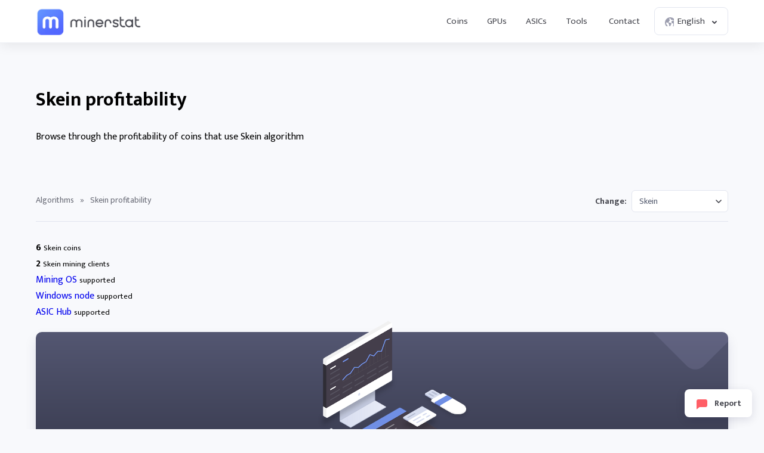

--- FILE ---
content_type: text/html; charset=UTF-8
request_url: https://minerstat.com/algorithm/skein/profitability
body_size: 11623
content:
<!doctype html>
						<html lang="en">
						<head>
						<title>Skein mining profitability | minerstat</title>
						<meta name="description" content="Check GPUs and ASICs profitability for Skein algorithm; including consumption, hashrate, and daily estimated profits.">
						<meta name="keywords" content="mining, algorithms, network hashrate, coins">
						<meta charset="UTF-8">
						<link rel="shortcut icon" type="image/x-icon" href="https://minerstat.com/images/favicon/favicon.ico">
						<link rel="canonical" href="https://minerstat.com/algorithm/skein/profitability">
						<link rel="dns-prefetch" href="https://static-ssl.minerstat.farm">
						<link rel="dns-prefetch" href="https://www.google-analytics.com">
						<link rel="dns-prefetch" href="https://stats.g.doubleclick.net">
						<link rel="dns-prefetch" href="https://api.minerstat.com">
						<link rel="preconnect" href="https://static-ssl.minerstat.farm">
						<link rel="preconnect" href="https://www.google-analytics.com">
						<link rel="preconnect" href="https://stats.g.doubleclick.net">
						<link rel="preconnect" href="https://api.minerstat.com">
						<meta name="format-detection" content="telephone=no">
						<meta name="coinzilla" content="de24ef3fc766aa07f0c91d2b23cfc855" />
						<meta property="og:type" content="website" />
						<meta property="og:site_name" content="minerstat">
						<meta property="og:title" content="Skein mining profitability | minerstat" />
						<meta property="og:description" content="Check GPUs and ASICs profitability for Skein algorithm; including consumption, hashrate, and daily estimated profits." />
						<meta property="og:url" content="https://minerstat.com/algorithm/skein/profitability" />
						<meta property="og:image" content="https://minerstat.com/images/social/og-algorithms.png" />
						<meta name="twitter:card" content="summary_large_image" />
						<meta name="twitter:title" content="Skein mining profitability | minerstat" />
						<meta name="twitter:description" content="Check GPUs and ASICs profitability for Skein algorithm; including consumption, hashrate, and daily estimated profits." />
						<meta name="twitter:image" content="https://minerstat.com/images/social/tw-algorithms.png" />
						<meta name="twitter:site" content="@minerstatcom" />
						
						<meta name="viewport" content="width=device-width, initial-scale=1">
						<link rel="apple-touch-icon" sizes="57x57" href="https://minerstat.com/images/favicon/apple-icon-57x57.png">
						<link rel="apple-touch-icon" sizes="60x60" href="https://minerstat.com/images/favicon/apple-icon-60x60.png">
						<link rel="apple-touch-icon" sizes="72x72" href="https://minerstat.com/images/favicon/apple-icon-72x72.png">
						<link rel="apple-touch-icon" sizes="76x76" href="https://minerstat.com/images/favicon/apple-icon-76x76.png">
						<link rel="apple-touch-icon" sizes="114x114" href="https://minerstat.com/images/favicon/apple-icon-114x114.png">
						<link rel="apple-touch-icon" sizes="120x120" href="https://minerstat.com/images/favicon/apple-icon-120x120.png">
						<link rel="apple-touch-icon" sizes="144x144" href="https://minerstat.com/images/favicon/apple-icon-144x144.png">
						<link rel="apple-touch-icon" sizes="152x152" href="https://minerstat.com/images/favicon/apple-icon-152x152.png">
						<link rel="apple-touch-icon" sizes="180x180" href="https://minerstat.com/images/favicon/apple-icon-180x180.png">
						<link rel="icon" type="image/png" sizes="192x192" href="https://minerstat.com/images/favicon/android-icon-192x192.png">
						<link rel="icon" type="image/png" sizes="32x32" href="https://minerstat.com/images/favicon/favicon-32x32.png">
						<link rel="icon" type="image/png" sizes="96x96" href="https://minerstat.com/images/favicon/favicon-96x96.png">
						<link rel="icon" type="image/png" sizes="16x16" href="https://minerstat.com/images/favicon/favicon-16x16.png">
						<link rel="manifest" href="https://minerstat.com/images/favicon/manifest.json">
						<meta name="msapplication-TileColor" content="#546AFF">
						<meta name="msapplication-TileImage" content="https://minerstat.com/images/favicon/ms-icon-144x144.png">
						<meta name="theme-color" content="#ffffff">
						<meta name="google-site-verification" content="ATELIdY184vjk5fGZ2C4x00oZWcBsh757qq9m46h-pI" />
						<meta name="slack-app-id" content="A64Q28ACV"><link rel="preconnect" href="https://fonts.gstatic.com" crossorigin><link rel="preload" as="style" href="https://fonts.googleapis.com/css2?family=Mukta+Mahee:wght@300;400;700;800&subset=latin-ext&display=swap"><link rel="stylesheet" media="print" onload="this.onload=null;this.removeAttribute('media');" href="https://fonts.googleapis.com/css2?family=Mukta+Mahee:wght@300;400;700;800&subset=latin-ext&display=swap"><noscript><link rel="stylesheet" href="https://fonts.googleapis.com/css2?family=Mukta+Mahee:wght@300;400;700;800&subset=latin-ext&display=swap"></noscript><link rel="alternate" href="https://minerstat.com/algorithm/skein?lang=cs" hreflang="cs" /><link rel="alternate" href="https://minerstat.com/algorithm/skein?lang=de" hreflang="de" /><link rel="alternate" href="https://minerstat.com/algorithm/skein?lang=es" hreflang="es" /><link rel="alternate" href="https://minerstat.com/algorithm/skein?lang=fr" hreflang="fr" /><link rel="alternate" href="https://minerstat.com/algorithm/skein?lang=hr" hreflang="hr" /><link rel="alternate" href="https://minerstat.com/algorithm/skein?lang=hu" hreflang="hu" /><link rel="alternate" href="https://minerstat.com/algorithm/skein?lang=it" hreflang="it" /><link rel="alternate" href="https://minerstat.com/algorithm/skein?lang=ja" hreflang="ja" /><link rel="alternate" href="https://minerstat.com/algorithm/skein?lang=ko" hreflang="ko" /><link rel="alternate" href="https://minerstat.com/algorithm/skein?lang=pl" hreflang="pl" /><link rel="alternate" href="https://minerstat.com/algorithm/skein?lang=pt" hreflang="pt" /><link rel="alternate" href="https://minerstat.com/algorithm/skein?lang=ro" hreflang="ro" /><link rel="alternate" href="https://minerstat.com/algorithm/skein?lang=ru" hreflang="ru" /><link rel="alternate" href="https://minerstat.com/algorithm/skein?lang=sl" hreflang="sl" /><link rel="alternate" href="https://minerstat.com/algorithm/skein?lang=tr" hreflang="tr" /><link rel="alternate" href="https://minerstat.com/algorithm/skein?lang=zh" hreflang="zh" /><link rel="alternate" href="https://minerstat.com/algorithm/skein" hreflang="en" /><link href="/css/style_algorithms.css?v=16062024" rel="stylesheet" type="text/css"><script type="application/ld+json">{
    "@context": "http://schema.org",
    "@type": "BreadcrumbList",
    "itemListElement": [
        {
            "@type": "listItem",
            "position": 1,
            "item": {
                "name": "Algorithms",
                "@id": "https://minerstat.com/algorithms"
            }
        }
    ]
}</script><!-- Google tag (gtag.js) --><script async src="https://www.googletagmanager.com/gtag/js?id=G-WL6Q310TDY"></script><script>  window.dataLayer = window.dataLayer || [];  function gtag(){dataLayer.push(arguments);}  gtag('js', new Date());  gtag('config', 'G-WL6Q310TDY');</script><script async src="https://cdn.adx.ws/scripts/loader.js"></script><link href="/css/style_v3.css?v=1768368091_7640" rel="stylesheet" type="text/css"></head><body><header class="header-v2"><div class="frame">
				<a href="/" class="logo" title="minerstat">minerstat</a>
				<div id="hamburger"></div>
				<div class="mobile-menu-overlay"></div>
				<nav id="menu">
					<a href="/coins" title="Coins" class="nav-link">Coins</a>
					<a href="/hardware/gpus" title="GPUs" class="nav-link">GPUs</a>
					<a href="/hardware/asics" title="ASICs" class="nav-link">ASICs</a>
					<div class="dropdown_button" id="tools_dropdown">
						<span id="navTools" title="Tools" class="nav-link">
							Tools
							<span style="margin-left: 4px;">
								<svg class="w-4 h-4" fill="none" stroke="currentColor" viewBox="0 0 24 24">
									<path stroke-linecap="round" stroke-linejoin="round" stroke-width="2" d="M19 9l-7 7-7-7"></path>
								</svg>
							</span>
						</span>
						<div id="tools_menu">
							<div class="arrow"></div>
							<a href="/mining-calculator" title="Mining calculator" class="element">
								<div class="tool-icon"><svg fill="none" viewBox="0 0 24 24"><path stroke-linecap="round" stroke-linejoin="round" stroke-width="2" d="M9 7h6m0 10v-3m-3 3h.01M9 17h.01M9 14h.01M12 14h.01M15 11h.01M12 11h.01M9 11h.01M7 21h10a2 2 0 002-2V5a2 2 0 00-2-2H7a2 2 0 00-2 2v14a2 2 0 002 2z"/></svg></div>
								<div class="text">
									<b>Mining calculator</b>
									<p>Find the most profitable coins to mine</p>
								</div>
							</a>
							<a href="/mining-roi-calculator" title="ROI calculator" class="element">
								<div class="tool-icon"><svg fill="none" viewBox="0 0 24 24"><path stroke-linecap="round" stroke-linejoin="round" stroke-width="2" d="M12 6a4 4 0 110 8 4 4 0 010-8zm0-4v2m0 16v2m-6-6H4m16 0h-2m-1.172-7.172l1.414-1.414M7.758 16.242l-1.414 1.414M16.242 16.242l1.414 1.414M7.758 7.758L6.344 6.344"/></svg></div>
								<div class="text">
									<b>ROI calculator</b>
									<p>Calculate return on investment</p>
								</div>
							</a>
							<a href="/hashrate-converter" title="Hashrate converter" class="element">
								<div class="tool-icon"><svg fill="none" viewBox="0 0 24 24"><path stroke-linecap="round" stroke-linejoin="round" stroke-width="2" d="M4 7h9m0 0l-3-3m3 3l-3 3m10 7h-9m0 0l3 3m-3-3l3-3"/></svg></div>
								<div class="text">
									<b>Hashrate converter</b>
									<p>Convert hashrate units</p>
								</div>
							</a>
							<a href="/wallet-address-validator" title="Wallet address validator" class="element">
								<div class="tool-icon"><svg fill="none" viewBox="0 0 24 24"><path stroke-linecap="round" stroke-linejoin="round" stroke-width="2" d="M12 3l7 4v5.5a7 7 0 11-14 0V7l7-4zm0 4v4m0 0l-2 2m2-2l2 2"/></svg></div>
								<div class="text">
									<b>Wallet address validator</b>
									<p>Validate wallet addresses</p>
								</div>
							</a>
							<a href="/pool-status-checker" title="Pool status checker" class="element">
								<div class="tool-icon"><svg fill="none" viewBox="0 0 24 24"><path stroke-linecap="round" stroke-linejoin="round" stroke-width="2" d="M10 3h4a2 2 0 012 2v14a2 2 0 01-2 2h-4a2 2 0 01-2-2V5a2 2 0 012-2zm0 5h4m-4 4h4m-2 4h0"/></svg></div>
								<div class="text">
									<b>Pool status checker</b>
									<p>Check pool status</p>
								</div>
							</a>
							<a href="/dag-size-calculator" title="DAG size calculator" class="element">
								<div class="tool-icon"><svg fill="none" viewBox="0 0 24 24"><path stroke-linecap="round" stroke-linejoin="round" stroke-width="2" d="M7 3h6l4 4v12a2 2 0 01-2 2H7a2 2 0 01-2-2V5a2 2 0 012-2zm0 0v4h6"/></svg></div>
								<div class="text">
									<b>DAG size calculator</b>
									<p>Calculate DAG size</p>
								</div>
							</a>
							<a href="/bios" title="BIOS collection" class="element">
								<div class="tool-icon"><svg fill="none" viewBox="0 0 24 24"><path stroke-linecap="round" stroke-linejoin="round" stroke-width="2" d="M13 2L3 14h7v8l9-12h-7z"/></svg></div>
								<div class="text">
									<b>BIOS collection</b>
									<p>Mining BIOS collection</p>
								</div>
							</a>
						</div>
					</div>
					<a href="/contact" title="Contact" class="nav-link">Contact</a>
					<div class="dropdown_button" id="lang_dropdown">
						<span class="nav-link">
							<div class="icon world"></div>
							English
							<div class="icon arrow"></div>
						</span>
						<div id="lang_menu">
							<div class="arrow"></div>
							<div class="lang-grid">
								<a href="/algorithm/skein/profitability?lang=de" class="element">
					<div class="text">
						<b>DE</b>
						<p>Deutsch</p>
					</div>
				</a><a href="/algorithm/skein/profitability" class="element selected">
					<div class="text">
						<b>EN</b>
						<p>English</p>
					</div>
				</a><a href="/algorithm/skein/profitability?lang=es" class="element">
					<div class="text">
						<b>ES</b>
						<p>Español</p>
					</div>
				</a><a href="/algorithm/skein/profitability?lang=fr" class="element">
					<div class="text">
						<b>FR</b>
						<p>Francais</p>
					</div>
				</a><a href="/algorithm/skein/profitability?lang=hr" class="element">
					<div class="text">
						<b>HR</b>
						<p>Hrvatski</p>
					</div>
				</a><a href="/algorithm/skein/profitability?lang=it" class="element">
					<div class="text">
						<b>IT</b>
						<p>Italiano</p>
					</div>
				</a><a href="/algorithm/skein/profitability?lang=hu" class="element">
					<div class="text">
						<b>HU</b>
						<p>Magyar</p>
					</div>
				</a><a href="/algorithm/skein/profitability?lang=pl" class="element">
					<div class="text">
						<b>PL</b>
						<p>Polski</p>
					</div>
				</a><a href="/algorithm/skein/profitability?lang=pt" class="element">
					<div class="text">
						<b>PT</b>
						<p>Português</p>
					</div>
				</a><a href="/algorithm/skein/profitability?lang=ro" class="element">
					<div class="text">
						<b>RO</b>
						<p>Română</p>
					</div>
				</a><a href="/algorithm/skein/profitability?lang=sl" class="element">
					<div class="text">
						<b>SL</b>
						<p>Slovenščina</p>
					</div>
				</a><a href="/algorithm/skein/profitability?lang=tr" class="element">
					<div class="text">
						<b>TR</b>
						<p>Türkçe</p>
					</div>
				</a><a href="/algorithm/skein/profitability?lang=cs" class="element">
					<div class="text">
						<b>CS</b>
						<p>Čeština</p>
					</div>
				</a><a href="/algorithm/skein/profitability?lang=ru" class="element">
					<div class="text">
						<b>RU</b>
						<p>Русский</p>
					</div>
				</a><a href="/algorithm/skein/profitability?lang=ja" class="element">
					<div class="text">
						<b>JA</b>
						<p>日本語</p>
					</div>
				</a><a href="/algorithm/skein/profitability?lang=zh" class="element">
					<div class="text">
						<b>ZH</b>
						<p>简体中文</p>
					</div>
				</a><a href="/algorithm/skein/profitability?lang=ko" class="element">
					<div class="text">
						<b>KO</b>
						<p>한국어</p>
					</div>
				</a>
							</div>
						</div>
					</div>
				</nav>
			</div></header>	<div class="page algorithm_profile_header"><div class="frame">
		<h1>Skein profitability</h1>
		<p>Browse through the profitability of coins that use Skein algorithm</p>
	</div></div>

	<div class="page algorithm_profile_content"><div class="frame">
		<div class="breadcrumbs">
			<a href="/algorithms" title="Algorithms">Algorithms</a> <span>»</span> <span class="page_name">Skein profitability</span>

			<div class="select_box">
				<label for="algorithmsList">Change:</label>
				<select name="algorithmsList" id="algorithmsList">
				<option  value="abelhash">Abelhash</option><option  value="allium">Allium</option><option  value="argon2d">Argon2d</option><option  value="autolykos">Autolykos</option><option  value="autolykos2">Autolykos2</option><option  value="bcd">BCD</option><option  value="beamhashiii">BeamHashIII</option><option  value="blake-(14r)">Blake (14r)</option><option  value="blake-(2b)">Blake (2b)</option><option  value="blake-(2b-sia)">Blake (2b-Sia)</option><option  value="blake-(2s)">Blake (2s)</option><option  value="blake-(2s-kadena)">Blake (2s-Kadena)</option><option  value="blake3">Blake3</option><option  value="c11">C11</option><option  value="chukwa">Chukwa</option><option  value="cortex">Cortex</option><option  value="cpupower">CPUPower</option><option  value="cryptonight">CryptoNight</option><option  value="cryptonightarto">CryptoNightArto</option><option  value="cryptonightconceal">CryptoNightConceal</option><option  value="cryptonightfast">CryptoNightFast</option><option  value="cryptonightfastv2">CryptoNightFastV2</option><option  value="cryptonightgpu">CryptoNightGPU</option><option  value="cryptonighthaven">CryptoNightHaven</option><option  value="cryptonightr">CryptoNightR</option><option  value="cryptonightstc">CryptoNightSTC</option><option  value="cryptonightupx2">CryptoNightUPX2</option><option  value="cryptonightzls">CryptoNightZLS</option><option  value="cuckaroo29s">Cuckaroo29S</option><option  value="cuckatoo31">cuckAToo31</option><option  value="cuckatoo32">cuckAToo32</option><option  value="cuckoocycle">CuckooCycle</option><option  value="curvehash">Curvehash</option><option  value="dynexsolve">DynexSolve</option><option  value="eaglesong">Eaglesong</option><option  value="equihash">Equihash</option><option  value="equihash(144,5)">Equihash(144,5)</option><option  value="equihash(150,5)">Equihash(150,5)</option><option  value="equihash(192,7)">Equihash(192,7)</option><option  value="equihash(210,9)">Equihash(210,9)</option><option  value="equihash+scrypt">Equihash+Scrypt</option><option  value="etchash">Etchash</option><option  value="ethash">Ethash</option><option  value="evrprogpow">EvrProgPow</option><option  value="firopow">FiroPoW</option><option  value="fishhash">FishHash</option><option  value="flex">Flex</option><option  value="ghostrider">GhostRider</option><option  value="groestl">Groestl</option><option  value="handshake">Handshake</option><option  value="heavyhash-pyrin">Heavyhash-Pyrin</option><option  value="hmq1725">HMQ1725</option><option  value="honeycomb">HoneyComb</option><option  value="karlsenhash">KarlsenHash</option><option  value="kawpow">KAWPOW</option><option  value="kheavyhash">KHeavyHash</option><option  value="lbry">LBRY</option><option  value="lyra2rev2">Lyra2REv2</option><option  value="lyra2z">Lyra2z</option><option  value="m7m">m7m</option><option  value="megabtx">MegaBTX</option><option  value="meowpow">MeowPow</option><option  value="myr-groestl">Myr-Groestl</option><option  value="neoscrypt">NeoScrypt</option><option  value="nexapow">NexaPoW</option><option  value="nexus">NEXUS</option><option  value="octopus">Octopus</option><option  value="odocrypt">Odocrypt</option><option  value="phi1612">PHI1612</option><option  value="power2b">PoWer2b</option><option  value="progpowsero">ProgPowSERO</option><option  value="progpowz">ProgPowZ</option><option  value="quark">Quark</option><option  value="qubit">Qubit</option><option  value="radiant">Radiant</option><option  value="randomhash2">RandomHash2</option><option  value="randomkeva">RandomKEVA</option><option  value="randomsfx">RandomSFX</option><option  value="randomx">RandomX</option><option  value="randomxdag">RandomXDAG</option><option  value="scrypt">Scrypt</option><option  value="scrypt-ld">Scrypt-ld</option><option  value="sha-256">SHA-256</option><option  value="sha-256-asicboost">SHA-256 AsicBoost</option><option  value="sha3">SHA3</option><option  value="sha3x">SHA3x</option><option  selected  value="skein">Skein</option><option  value="solidity-sha3">Solidity-SHA3</option><option  value="tribus">Tribus</option><option  value="ubqhash">Ubqhash</option><option  value="versahash">VersaHash</option><option  value="verthash">Verthash</option><option  value="verushash">VerusHash</option><option  value="x11">X11</option><option  value="x13">X13</option><option  value="x16r">X16R</option><option  value="x16rt">X16RT</option><option  value="x16rv2">X16Rv2</option><option  value="x16s">X16S</option><option  value="x17">X17</option><option  value="x21s">X21S</option><option  value="x25x">X25X</option><option  value="xelishash">XelisHash</option><option  value="yescrypt">Yescrypt</option><option  value="yescryptr16">YescryptR16</option><option  value="yescryptr24">YescryptR24</option><option  value="yescryptr32">YescryptR32</option><option  value="yescryptr8">YescryptR8</option><option  value="yespower">YesPoWer</option><option  value="yespowerr16">YesPoWerR16</option><option  value="zhash">Zhash</option><option  value="zksnark">zkSNARK</option>				</select>
			</div>
		</div>
		<div class="container">
			<div class="col_1_5">

				<div class="box">
					<div class="row">
						<div class="icon_algos coins"></div>
						<div class="text">
							<b>6</b>
							<small>Skein coins</small>
						</div>
					</div>

					
					<div class="row">
						<div class="icon_algos clients"></div>
						<div class="text">
							<b>2</b>
							<small>Skein mining clients</small>
						</div>
					</div>
										<div class="row">
						<div class="icon_algos msos"></div>
						<div class="text">
							<a href="/software/mining-os" title="Mining OS">Mining OS</a>
							<small>supported</small>
						</div>
					</div>
															<div class="row">
						<div class="icon_algos windows"></div>
						<div class="text">
							<a href="/software/windows" title="Windows node">Windows node</a>
							<small>supported</small>
						</div>
					</div>
															<div class="row">
						<div class="icon_algos asic"></div>
						<div class="text">
							<a href="/software/asic" title="ASIC Hub">ASIC Hub</a>
							<small>supported</small>
						</div>
					</div>
									</div>

				
				
				<a href="https://minerstat.com/contact" id="banner_blue" title="Join minerstat" class="software_banner banner_blue" target="_blank">
					<div class="square_area">
						<div class="square_1"></div>
						<div class="square_2"></div>
					</div>
					<div class="msos"></div>
					<div class="title">Your Advertisement Can Be Here</div>
					<div class="text">Promote your brand or project in this space</div>
					<div class="button_join">Contact Us</div>
				</a>

			</div>
			<div class="col_4_5">

				<div class="algo_menu" style="position:relative;height:54px;width:calc(100% + 40px);">
					<div class="algo_frame" style="position:absolute;left:-0px;right:0;">
						<a title="Skein mining calculator" href="/algorithm/skein" class="algo_tab">Mining calculator</a>
						<a title="Skein profitability" href="/algorithm/skein/profitability" class="algo_tab selected">Profitability</a>
						<a title="Skein multi-pools" href="/algorithm/skein/pools" class="algo_tab">Multi-pools</a>
						<a title="Skein charts" href="/algorithm/skein/charts" class="algo_tab">Charts</a>
												<a title="Skein miners" href="/algorithm/skein/miners" class="algo_tab">Miners</a>
												<div class="algo_tab_empty"></div>
					</div>
				</div>

				<h1>Skein mining hardware profitability</h1><p>Top GPUs and ASICs for mining Skein.</p>
				<form method="post">
					<div class="filter algorithm-profitability">
						<div class="element flexFee">
							<small>Pool fee</small>
							<div class="input_units">
								<input name="poolFee" id="poolFee" type="text" value="0"/>
								<label for="poolFee" class="units">%</label>
							</div>
						</div>
						<div class="element flexCurrency">
							<label for="currency" >Currency</label>
							<div class="select">
								<select name="currency" id="currency">
								<option  selected="selected"  value="USD" data-exchange="1.000000">USD</option><option  value="EUR" data-exchange="0.858775">EUR</option><option  value="RUB" data-exchange="78.748006">RUB</option><option  value="CAD" data-exchange="1.388596">CAD</option><option  value="GBP" data-exchange="0.744885">GBP</option><option disabled="disabled">----</option><option  value="AED" data-exchange="3.672506">AED</option><option  value="AUD" data-exchange="1.494992">AUD</option><option  value="BRL" data-exchange="5.372973">BRL</option><option  value="CHF" data-exchange="0.801025">CHF</option><option  value="CLP" data-exchange="886.050535">CLP</option><option  value="CNY" data-exchange="6.977984">CNY</option><option  value="COP" data-exchange="3,686.611143">COP</option><option  value="CZK" data-exchange="20.811603">CZK</option><option  value="DKK" data-exchange="6.416917">DKK</option><option  value="HKD" data-exchange="7.801552">HKD</option><option  value="HUF" data-exchange="331.720603">HUF</option><option  value="IDR" data-exchange="16,856.355226">IDR</option><option  value="ILS" data-exchange="3.145356">ILS</option><option  value="INR" data-exchange="90.281579">INR</option><option  value="JPY" data-exchange="159.164546">JPY</option><option  value="KRW" data-exchange="1,474.110287">KRW</option><option  value="MXN" data-exchange="17.823000">MXN</option><option  value="MYR" data-exchange="4.057504">MYR</option><option  value="NOK" data-exchange="10.086133">NOK</option><option  value="NZD" data-exchange="1.741631">NZD</option><option  value="PHP" data-exchange="59.411061">PHP</option><option  value="PLN" data-exchange="3.617716">PLN</option><option  value="RON" data-exchange="4.372026">RON</option><option  value="SAR" data-exchange="3.750055">SAR</option><option  value="SEK" data-exchange="9.223842">SEK</option><option  value="SGD" data-exchange="1.288780">SGD</option><option  value="THB" data-exchange="31.479641">THB</option><option  value="TRY" data-exchange="43.158911">TRY</option><option  value="TWD" data-exchange="31.629916">TWD</option><option  value="ZAR" data-exchange="16.401404">ZAR</option>							</select>
							</div>
						</div>
						<div class="element flexElectricity">
							<small>Electricity costs</small>
							<div class="input_units">
								<input name="electricityCosts" id="electricityCosts" type="text" value="0.1"/>
								<label for="electricityCosts" class="units" id="units_currency">USD/kWh</label>
							</div>
						</div>
						<div class="element flexHardware">
							<label for="hardwareType">Hardware</label>
							<div class="select">
								<select name="hardwareType" id="hardwareType">
									<option  selected value="0">All</option>
									<option  value="1">GPUs only</option>
									<option  value="2">ASICs only</option>
								</select>
							</div>
						</div>

						<div class="divider"></div>

						<div class="element flexFilter">
							<small>Filter</small>
							<div class="row">
								<div class="element" data-tooltip="Show or hide coins with low volume, unrealistic calculations, and profitability spikes." onclick="selectFilter('alerts');">
									<div class="checkbox " id="filter_alerts"></div>
									<label>With alerts</label>
								</div>
								<div class="element" data-tooltip="Show or hide coins." onclick="selectFilter('coins');">
									<div class="checkbox  selected" id="filter_coins"></div>
									<label>Coins</label>
								</div>
								<div class="element" data-tooltip="Multi-algo pools are pools that allow you to mine different algorithms and get paid in one currency." onclick="selectFilter('multipools');">
									<div class="checkbox  selected" id="filter_multipools"></div>
									<label>Multi-algo pools</label>
								</div>
								<div class="element" data-tooltip="Marketplaces are places where you can rent out your rig and sell your hashing power." onclick="selectFilter('marketplaces');">
									<div class="checkbox  selected" id="filter_marketplaces"></div>
									<label>Marketplaces</label>
								</div>
								<div class="element" data-tooltip="PPS pools are pools that pay you for each valid share." onclick="selectFilter('pps');">
									<div class="checkbox  selected" id="filter_pps"></div>
									<label>PPS pools</label>
								</div>
								<div class="element" data-tooltip="PPLNS pools are pools that pay reward for last N shares." onclick="selectFilter('pplns');">
									<div class="checkbox  selected" id="filter_pplns"></div>
									<label>PPLNS pools</label>
								</div>
							</div>
						</div>

						<div class="divider"></div>

						<div class="element flexButton">
							<input type="submit" class="button green" value="Calculate">
						</div>
					</div>
				</form>

				<div class="box_table hardware_list">

					
					<div class="tr">
						<div class="th flexHardware">Hardware</div>
						<div id="hashrateSort" onclick="dataSort('hashrateDesc',this);" class="th flexHashrate orderTh rmv1"><div class="order_icon" id="sort_hashrate"></div>Hashrate</div>
						<div id="powerSort" onclick="dataSort('powerDesc',this);" class="th flexPower orderTh rmv1"><div class="order_icon" id="sort_power"></div>Power</div>
						<div id="efficiencySort" onclick="dataSort('efficiencyDesc',this);" class="th flexEfficiency orderTh rmv1"><div class="order_icon" id="sort_efficiency"></div>Efficiency</div>
						<div id="profitSort" onclick="dataSort('profitDesc',this);" class="th flexProfit orderTh rmv1"><div class="order_icon" id="sort_profit"></div>Est. daily profit</div>
					</div>
					<div id="hardwareTable">

					
						<div class="tr">
							<div class="td flexHardware"><a href="/hardware/baikal-bk-g28">Baikal BK-G28</a></div>
							<div data-responsive="Hashrate" data-val="14000000000" class="td rmv1 flexHashrate hashrate_order">14.0 <sub>GH/s</sub></div>
							<div data-responsive="Power" data-val="300" class="td rmv1 flexPower power_order">300 <sub>W</sub></div>
							<div data-responsive="Efficiency" data-val="46666666.666667" class="td rmv1 flexEfficiency efficiency_order">0.047 <sub>GH/W</sub></div>
							<div data-responsive="Est. profit" data-val="0" class="td rmv1 flexProfit profit_order"><div class="coins_list"></div></div>
						</div>

					
						<div class="tr">
							<div class="td flexHardware"><a href="/hardware/baikal-g28">Baikal G28</a></div>
							<div data-responsive="Hashrate" data-val="14000000000" class="td rmv1 flexHashrate hashrate_order">14.0 <sub>GH/s</sub></div>
							<div data-responsive="Power" data-val="300" class="td rmv1 flexPower power_order">300 <sub>W</sub></div>
							<div data-responsive="Efficiency" data-val="46666666.666667" class="td rmv1 flexEfficiency efficiency_order">0.047 <sub>GH/W</sub></div>
							<div data-responsive="Est. profit" data-val="0" class="td rmv1 flexProfit profit_order"><div class="coins_list"></div></div>
						</div>

					
						<div class="tr">
							<div class="td flexHardware"><a href="/hardware/blackminer-f1plus">Blackminer F1+</a></div>
							<div data-responsive="Hashrate" data-val="7560000000" class="td rmv1 flexHashrate hashrate_order">7.560 <sub>GH/s</sub></div>
							<div data-responsive="Power" data-val="1000" class="td rmv1 flexPower power_order">1000 <sub>W</sub></div>
							<div data-responsive="Efficiency" data-val="7560000" class="td rmv1 flexEfficiency efficiency_order">0.008 <sub>GH/W</sub></div>
							<div data-responsive="Est. profit" data-val="0" class="td rmv1 flexProfit profit_order"><div class="coins_list"></div></div>
						</div>

					
						<div class="tr">
							<div class="td flexHardware"><a href="/hardware/baikal-x">Baikal X</a></div>
							<div data-responsive="Hashrate" data-val="5000000000" class="td rmv1 flexHashrate hashrate_order">5.000 <sub>GH/s</sub></div>
							<div data-responsive="Power" data-val="120" class="td rmv1 flexPower power_order">120 <sub>W</sub></div>
							<div data-responsive="Efficiency" data-val="41666666.666667" class="td rmv1 flexEfficiency efficiency_order">0.042 <sub>GH/W</sub></div>
							<div data-responsive="Est. profit" data-val="0" class="td rmv1 flexProfit profit_order"><div class="coins_list"></div></div>
						</div>

					
						<div class="tr">
							<div class="td flexHardware"><a href="/hardware/blackminer-f1">Blackminer F1</a></div>
							<div data-responsive="Hashrate" data-val="5000000000" class="td rmv1 flexHashrate hashrate_order">5.000 <sub>GH/s</sub></div>
							<div data-responsive="Power" data-val="600" class="td rmv1 flexPower power_order">600 <sub>W</sub></div>
							<div data-responsive="Efficiency" data-val="8333333.3333333" class="td rmv1 flexEfficiency efficiency_order">0.008 <sub>GH/W</sub></div>
							<div data-responsive="Est. profit" data-val="0" class="td rmv1 flexProfit profit_order"><div class="coins_list"></div></div>
						</div>

					
						<div class="tr">
							<div class="td flexHardware"><a href="/hardware/baikal-bk-x">Baikal BK-X</a></div>
							<div data-responsive="Hashrate" data-val="5000000000" class="td rmv1 flexHashrate hashrate_order">5.000 <sub>GH/s</sub></div>
							<div data-responsive="Power" data-val="120" class="td rmv1 flexPower power_order">120 <sub>W</sub></div>
							<div data-responsive="Efficiency" data-val="41666666.666667" class="td rmv1 flexEfficiency efficiency_order">0.042 <sub>GH/W</sub></div>
							<div data-responsive="Est. profit" data-val="0" class="td rmv1 flexProfit profit_order"><div class="coins_list"></div></div>
						</div>

					
						<div class="tr">
							<div class="td flexHardware"><a href="/hardware/nvidia-rtx-2080ti">Nvidia RTX 2080Ti</a></div>
							<div data-responsive="Hashrate" data-val="1285112270" class="td rmv1 flexHashrate hashrate_order">1.285 <sub>GH/s</sub></div>
							<div data-responsive="Power" data-val="195" class="td rmv1 flexPower power_order">195 <sub>W</sub></div>
							<div data-responsive="Efficiency" data-val="6590319.3333333" class="td rmv1 flexEfficiency efficiency_order">0.007 <sub>GH/W</sub></div>
							<div data-responsive="Est. profit" data-val="0" class="td rmv1 flexProfit profit_order"><div class="coins_list"></div></div>
						</div>

					
						<div class="tr">
							<div class="td flexHardware"><a href="/hardware/nvidia-rtx-2080-super">Nvidia RTX 2080 Super</a></div>
							<div data-responsive="Hashrate" data-val="1018829130" class="td rmv1 flexHashrate hashrate_order">1.019 <sub>GH/s</sub></div>
							<div data-responsive="Power" data-val="240" class="td rmv1 flexPower power_order">240 <sub>W</sub></div>
							<div data-responsive="Efficiency" data-val="4245121.375" class="td rmv1 flexEfficiency efficiency_order">0.004 <sub>GH/W</sub></div>
							<div data-responsive="Est. profit" data-val="0" class="td rmv1 flexProfit profit_order"><div class="coins_list"></div></div>
						</div>

					
						<div class="tr">
							<div class="td flexHardware"><a href="/hardware/nvidia-gtx-1080ti">Nvidia GTX 1080Ti</a></div>
							<div data-responsive="Hashrate" data-val="879772560" class="td rmv1 flexHashrate hashrate_order">0.880 <sub>GH/s</sub></div>
							<div data-responsive="Power" data-val="207" class="td rmv1 flexPower power_order">207 <sub>W</sub></div>
							<div data-responsive="Efficiency" data-val="4250108.9855072" class="td rmv1 flexEfficiency efficiency_order">0.004 <sub>GH/W</sub></div>
							<div data-responsive="Est. profit" data-val="0" class="td rmv1 flexProfit profit_order"><div class="coins_list"></div></div>
						</div>

					
						<div class="tr">
							<div class="td flexHardware"><a href="/hardware/nvidia-rtx-2070-super">Nvidia RTX 2070 Super</a></div>
							<div data-responsive="Hashrate" data-val="855753490" class="td rmv1 flexHashrate hashrate_order">0.856 <sub>GH/s</sub></div>
							<div data-responsive="Power" data-val="208" class="td rmv1 flexPower power_order">208 <sub>W</sub></div>
							<div data-responsive="Efficiency" data-val="4114199.4711538" class="td rmv1 flexEfficiency efficiency_order">0.004 <sub>GH/W</sub></div>
							<div data-responsive="Est. profit" data-val="0" class="td rmv1 flexProfit profit_order"><div class="coins_list"></div></div>
						</div>

					
						<div class="tr">
							<div class="td flexHardware"><a href="/hardware/nvidia-p102-100">Nvidia P102-100</a></div>
							<div data-responsive="Hashrate" data-val="853484922.857" class="td rmv1 flexHashrate hashrate_order">0.853 <sub>GH/s</sub></div>
							<div data-responsive="Power" data-val="227" class="td rmv1 flexPower power_order">227 <sub>W</sub></div>
							<div data-responsive="Efficiency" data-val="3759845.475141" class="td rmv1 flexEfficiency efficiency_order">0.004 <sub>GH/W</sub></div>
							<div data-responsive="Est. profit" data-val="0" class="td rmv1 flexProfit profit_order"><div class="coins_list"></div></div>
						</div>

					
						<div class="tr">
							<div class="td flexHardware"><a href="/hardware/nvidia-rtx-2060">Nvidia RTX 2060</a></div>
							<div data-responsive="Hashrate" data-val="656815580" class="td rmv1 flexHashrate hashrate_order">0.657 <sub>GH/s</sub></div>
							<div data-responsive="Power" data-val="154" class="td rmv1 flexPower power_order">154 <sub>W</sub></div>
							<div data-responsive="Efficiency" data-val="4265036.2337662" class="td rmv1 flexEfficiency efficiency_order">0.004 <sub>GH/W</sub></div>
							<div data-responsive="Est. profit" data-val="0" class="td rmv1 flexProfit profit_order"><div class="coins_list"></div></div>
						</div>

					
						<div class="tr">
							<div class="td flexHardware"><a href="/hardware/nvidia-rtx-2070">Nvidia RTX 2070</a></div>
							<div data-responsive="Hashrate" data-val="588442370" class="td rmv1 flexHashrate hashrate_order">0.588 <sub>GH/s</sub></div>
							<div data-responsive="Power" data-val="174" class="td rmv1 flexPower power_order">174 <sub>W</sub></div>
							<div data-responsive="Efficiency" data-val="3381852.7011494" class="td rmv1 flexEfficiency efficiency_order">0.003 <sub>GH/W</sub></div>
							<div data-responsive="Est. profit" data-val="0" class="td rmv1 flexProfit profit_order"><div class="coins_list"></div></div>
						</div>

					
						<div class="tr">
							<div class="td flexHardware"><a href="/hardware/nvidia-gtx-1080">Nvidia GTX 1080</a></div>
							<div data-responsive="Hashrate" data-val="576697460" class="td rmv1 flexHashrate hashrate_order">0.577 <sub>GH/s</sub></div>
							<div data-responsive="Power" data-val="129" class="td rmv1 flexPower power_order">129 <sub>W</sub></div>
							<div data-responsive="Efficiency" data-val="4470522.9457364" class="td rmv1 flexEfficiency efficiency_order">0.004 <sub>GH/W</sub></div>
							<div data-responsive="Est. profit" data-val="0" class="td rmv1 flexProfit profit_order"><div class="coins_list"></div></div>
						</div>

					
						<div class="tr">
							<div class="td flexHardware"><a href="/hardware/nvidia-rtx-2060-super">Nvidia RTX 2060 Super</a></div>
							<div data-responsive="Hashrate" data-val="552998250" class="td rmv1 flexHashrate hashrate_order">0.553 <sub>GH/s</sub></div>
							<div data-responsive="Power" data-val="138" class="td rmv1 flexPower power_order">138 <sub>W</sub></div>
							<div data-responsive="Efficiency" data-val="4007233.6956522" class="td rmv1 flexEfficiency efficiency_order">0.004 <sub>GH/W</sub></div>
							<div data-responsive="Est. profit" data-val="0" class="td rmv1 flexProfit profit_order"><div class="coins_list"></div></div>
						</div>

					
						<div class="tr">
							<div class="td flexHardware"><a href="/hardware/nvidia-p104-100">Nvidia P104-100</a></div>
							<div data-responsive="Hashrate" data-val="497945338.333" class="td rmv1 flexHashrate hashrate_order">0.498 <sub>GH/s</sub></div>
							<div data-responsive="Power" data-val="125" class="td rmv1 flexPower power_order">125 <sub>W</sub></div>
							<div data-responsive="Efficiency" data-val="3983562.706664" class="td rmv1 flexEfficiency efficiency_order">0.004 <sub>GH/W</sub></div>
							<div data-responsive="Est. profit" data-val="0" class="td rmv1 flexProfit profit_order"><div class="coins_list"></div></div>
						</div>

					
						<div class="tr">
							<div class="td flexHardware"><a href="/hardware/nvidia-gtx-1070">Nvidia GTX 1070</a></div>
							<div data-responsive="Hashrate" data-val="478496510" class="td rmv1 flexHashrate hashrate_order">0.478 <sub>GH/s</sub></div>
							<div data-responsive="Power" data-val="110" class="td rmv1 flexPower power_order">110 <sub>W</sub></div>
							<div data-responsive="Efficiency" data-val="4349968.2727273" class="td rmv1 flexEfficiency efficiency_order">0.004 <sub>GH/W</sub></div>
							<div data-responsive="Est. profit" data-val="0" class="td rmv1 flexProfit profit_order"><div class="coins_list"></div></div>
						</div>

					
						<div class="tr">
							<div class="td flexHardware"><a href="/hardware/nvidia-gtx-1660-super">Nvidia GTX 1660 Super</a></div>
							<div data-responsive="Hashrate" data-val="441283380" class="td rmv1 flexHashrate hashrate_order">0.441 <sub>GH/s</sub></div>
							<div data-responsive="Power" data-val="80" class="td rmv1 flexPower power_order">80 <sub>W</sub></div>
							<div data-responsive="Efficiency" data-val="5516042.25" class="td rmv1 flexEfficiency efficiency_order">0.006 <sub>GH/W</sub></div>
							<div data-responsive="Est. profit" data-val="0" class="td rmv1 flexProfit profit_order"><div class="coins_list"></div></div>
						</div>

					
						<div class="tr">
							<div class="td flexHardware"><a href="/hardware/nvidia-gtx-1660ti">Nvidia GTX 1660Ti</a></div>
							<div data-responsive="Hashrate" data-val="434278780" class="td rmv1 flexHashrate hashrate_order">0.434 <sub>GH/s</sub></div>
							<div data-responsive="Power" data-val="59" class="td rmv1 flexPower power_order">59 <sub>W</sub></div>
							<div data-responsive="Efficiency" data-val="7360657.2881356" class="td rmv1 flexEfficiency efficiency_order">0.007 <sub>GH/W</sub></div>
							<div data-responsive="Est. profit" data-val="0" class="td rmv1 flexProfit profit_order"><div class="coins_list"></div></div>
						</div>

					
						<div class="tr">
							<div class="td flexHardware"><a href="/hardware/nvidia-gtx-1070ti">Nvidia GTX 1070Ti</a></div>
							<div data-responsive="Hashrate" data-val="433807633.333" class="td rmv1 flexHashrate hashrate_order">0.434 <sub>GH/s</sub></div>
							<div data-responsive="Power" data-val="176" class="td rmv1 flexPower power_order">176 <sub>W</sub></div>
							<div data-responsive="Efficiency" data-val="2464816.098483" class="td rmv1 flexEfficiency efficiency_order">0.002 <sub>GH/W</sub></div>
							<div data-responsive="Est. profit" data-val="0" class="td rmv1 flexProfit profit_order"><div class="coins_list"></div></div>
						</div>

					
						<div class="tr">
							<div class="td flexHardware"><a href="/hardware/blackminer-f1-mini">Blackminer F1 Mini</a></div>
							<div data-responsive="Hashrate" data-val="420000000" class="td rmv1 flexHashrate hashrate_order">0.420 <sub>GH/s</sub></div>
							<div data-responsive="Power" data-val="50" class="td rmv1 flexPower power_order">50 <sub>W</sub></div>
							<div data-responsive="Efficiency" data-val="8400000" class="td rmv1 flexEfficiency efficiency_order">0.008 <sub>GH/W</sub></div>
							<div data-responsive="Est. profit" data-val="0" class="td rmv1 flexProfit profit_order"><div class="coins_list"></div></div>
						</div>

					
						<div class="tr">
							<div class="td flexHardware"><a href="/hardware/nvidia-gtx-1060">Nvidia GTX 1060</a></div>
							<div data-responsive="Hashrate" data-val="294560190" class="td rmv1 flexHashrate hashrate_order">0.295 <sub>GH/s</sub></div>
							<div data-responsive="Power" data-val="119" class="td rmv1 flexPower power_order">119 <sub>W</sub></div>
							<div data-responsive="Efficiency" data-val="2475295.7142857" class="td rmv1 flexEfficiency efficiency_order">0.002 <sub>GH/W</sub></div>
							<div data-responsive="Est. profit" data-val="0" class="td rmv1 flexProfit profit_order"><div class="coins_list"></div></div>
						</div>

					
						<div class="tr">
							<div class="td flexHardware"><a href="/hardware/nvidia-gtx-1650">Nvidia GTX 1650</a></div>
							<div data-responsive="Hashrate" data-val="257734858.333" class="td rmv1 flexHashrate hashrate_order">0.258 <sub>GH/s</sub></div>
							<div data-responsive="Power" data-val="56" class="td rmv1 flexPower power_order">56 <sub>W</sub></div>
							<div data-responsive="Efficiency" data-val="4602408.1845179" class="td rmv1 flexEfficiency efficiency_order">0.005 <sub>GH/W</sub></div>
							<div data-responsive="Est. profit" data-val="0" class="td rmv1 flexProfit profit_order"><div class="coins_list"></div></div>
						</div>

					
					</div>

					
				</div>




				<div class="divider"></div>

				<div style="margin:0 auto 30px auto;text-align:center;min-height:90px;display:flex;justify-content:center;">
						<div class="sevioads" data-zone="2d3daebe-9f8d-4c3f-b4e7-fb640a206779" style="width: 728px; height: 90px;"></div>
			<script>
				window.sevioads = window.sevioads || [];
				var sevioads_preferences = [];
				sevioads_preferences[0] = {};
				sevioads_preferences[0].zone = "2d3daebe-9f8d-4c3f-b4e7-fb640a206779";
				sevioads_preferences[0].adType = "banner";
				sevioads_preferences[0].inventoryId = "997339a6-1786-421b-8d1f-ab89a2ed69a2";
				sevioads_preferences[0].accountId = "4c735420-d2ac-44bf-aa7e-ccef67e6d3fd";
				sevioads.push(sevioads_preferences);
			</script>
				</div>

				<small class="disclaimer">Disclaimer: Results from mining calculator are estimation based on the current difficulty, block reward, and exchange rate for particular coin. Errors can occur, so your investment decision shouldn't be based on the results of this calculator. Latest update: <span class="data-date" data-date="1768364401">14 Jan 2026 4:20</span></small>
			</div>
		</div>
	</div></div>

	
	<script>
		var leftPosition 		= '0';
		var quickLoad 			= 0;
		var alerts 				= 0;
		var multipools 			= 1;
		var pps 				= 1;
		var pplns 				= 1;
		var marketplaces 		= 1;
		var coins 				= 1;
		var algorithm 			= 'skein';
		var hashrateMultiplier	= 1000000000;
		var btcExchange			= 95121.35813692;
		var timestampUniversal  = 1768368000;
		var urlAddon = '';
		var dataSortType 		= "hashrateDesc";

		var translationsJs 								= {};
	    translationsJs["Profitability"] 				= 'Profitability';
	    translationsJs["Profitability comparison"] 		= 'Profitability comparison';
	    translationsJs["Difficulty"] 					= 'Difficulty';
	    translationsJs["Difficulty comparison"] 		= 'Difficulty comparison';
	    translationsJs["Network hashrate"] 				= 'Network hashrate';
	    translationsJs["Network hashrate comparison"] 	= 'Network hashrate comparison';
	    translationsJs["3h"] 							= '3h';
	    translationsJs["12h"] 							= '12h';
	    translationsJs["1d"] 							= '1d';
	    translationsJs["3d"] 							= '3d';
	    translationsJs["All"] 							= 'All';
	    translationsJs["Zoom"] 							= 'Zoom';
	    translationsJs["/day"] 							= '/day';
		translationsJs['Jan'] 							= 'Jan';
		translationsJs['Feb'] 							= 'Feb';
		translationsJs['Mar'] 							= 'Mar';
		translationsJs['Apr'] 							= 'Apr';
		translationsJs['May'] 							= 'May';
		translationsJs['Jun'] 							= 'Jun';
		translationsJs['Jul'] 							= 'Jul';
		translationsJs['Aug'] 							= 'Aug';
		translationsJs['Sep'] 							= 'Sep';
		translationsJs['Oct'] 							= 'Oct';
		translationsJs['Nov'] 							= 'Nov';
		translationsJs['Dec'] 							= 'Dec';
	</script>

	<div class="report_button"><div class="icon_report"></div>Report</div>
<div class="report_popup">
	<div class="close_report"></div>
	<div class="title">Report data</div>
	<p>Does any data on this page looks incorrect and you would like for us to check it? Explain the issue with as much information as possible.</p>	
	<label>Your message</label>
	<textarea id="reportText"></textarea>
	<div class="button red" onclick="sendReport();">Send report</div>
	<div class="message red red1">There was an error. Try again later.</div>
	<div class="message red red2">Please explain what's wrong.</div>
	<div class="message green">Thank you, message was successfully sent.</div>
</div><footer>
							<div class="frame">

								<div class="col">
									<div class="foo_title">Mining</div>
									<a class="link" href="/coins" title="Coins">Coins</a>
									<a class="link" href="/algorithms" title="Algorithms">Algorithms</a>
									<a class="link" href="/miners" title="Mining clients">Miner clients</a>
									<a class="link" href="/pools" title="Mining pools">Mining pools</a>
									
								</div>

								<div class="col">
									<div class="foo_title">Tools</div>
									<a class="link" href="/mining-calculator" title="Mining calculator">Mining calculator</a>
									<a class="link" href="/mining-roi-calculator" title="ROI calculator">ROI calculator</a>
									<a class="link" href="/hashrate-converter" title="Hashrate converter">Hashrate converter</a>
									<a class="link" href="/wallet-address-validator" title="Wallet address validator">Wallet address validator</a>
									<a class="link" href="/pool-status-checker" title="Pool status checker">Pool status checker</a>
									<a class="link" href="/dag-size-calculator" title="DAG size calculator">DAG size calculator</a>
									<a class="link" href="/bios" title="BIOS collection">BIOS collection</a>
									
								</div>

								<div class="col">
									<div class="foo_title">Hardware</div>
									<a class="link" href="/hardware/asics" title="ASIC miners">ASIC miners</a>
									<a class="link" href="/hardware/gpus" title="GPU cards">GPU cards</a>
									<a class="link" href="/compare" title="Mining hardware comparison">Hardware comparison</a>
									
	
									<div class="foo_title">Developers</div>
									<a class="link" href="/widgets" title="Widgets">Widgets</a>
									
									<a class="link" rel="noreferrer" href="https://api.minerstat.com/" title="Minerstat API" target="_blank">API</a>
								</div>

								<div class="col col-brand">
									<div class="foo_title">Minerstat</div>
										<div class="links_group">
											<a class="link" href="/contact" title="Contact">Contact</a>
											<a class="link" rel="noreferrer" href="https://medium.com/@minerstat" title="Blog" target="_blank">Blog</a>

											<a class="link" href="/partners" title="Partners">Partners</a>
											<a class="link" href="/branding" title="Resources">Brand</a>

											<a class="link" href="/terms" title="Terms">Terms</a>
											<a class="link" href="/privacy" title="Privacy">Privacy</a>
										</div>
									</div>
								</div>
							<div class="footer_info">
								<div class="frame">
									<div class="info">
										<div class="logo">minerstat</div>
										<div class="text">
											© 2017-2026 Minerstat. All Rights Reserved.	
										</div>
									</div>
									<div class="socials">
										<a rel="noreferrer" target="_blank" href="https://x.com/minerstatcom" title="minerstat on X" class="icon x">X</a>
										<a rel="noreferrer" target="_blank" href="https://www.facebook.com/minerstat" title="minerstat on Facebook" class="icon facebook">Facebook</a>
										<a rel="noreferrer" target="_blank" href="https://t.me/minerstat" title="minerstat on Telegram" class="icon telegram">Telegram</a>
										<a rel="noreferrer" target="_blank" href="https://www.youtube.com/minerstat" title="minerstat on YouTube" class="icon youtube">YouTube</a>
										<a rel="noreferrer" target="_blank" href="https://minerstat.com/discord" title="minerstat on Discord" class="icon discord">Discord</a>
									</div>
								</div><div class="cookie_message_height"></div>
								<div class="cookie_message"><div class="frame">
									<div class="cookie_icon"></div>
									<div class="cookie_text">
										Minerstat uses cookies to improve your experience of our site. <a href="/privacy#cookies" title="Privacy Policy - Cookies">Learn more about cookies</a>.
									</div>
									<a class="button orange" onclick="closeCookie();">Close</a>
								</div></div></div>
						</footer><script>
						[
							"/js/jquery.js?v=5", "/js/templates/global.js?v=265" ,"/js/lazysizes.min.js","/js/templates/algorithm-profile-profitability.js?v=24092021","/js/perfect-scrollbar.js"
						].forEach(function(src) {
						  var script = document.createElement("script");
						  script.src = src;
						  script.async = false;
						  document.head.appendChild(script);
						});
						</script>

						<style>
							.popup_background_join{display:none;position:fixed;background:rgba(0,0,0,0.1);top:0;left:0;right:0;bottom:0;z-index:9998;}
							.popup_join{display:none;position:fixed;width:400px;background:#fff;z-index:9999;left:50%;top:50%;transform:translate(-50%, -50%);padding:40px 40px 10px 40px;text-align:center;border-radius:10px;box-shadow:0px 30px 80px rgba(0,0,0,0.3);margin:0;}
							.popup_join h2{color:#282931;font-weight:800;font-size:26px;}
							.popup_join p{color:#666;margin:0 0 20px 0;font-size:15px;}
							.popup_join ul{text-align:left;;margin:0;padding:0;list-style:none;}
							.popup_join ul li{padding:0;color:#666;margin:0 0 10px 0;display:flex;justify-content:flex-start;}
							.popup_join ul li .emoji{flex:none;margin:0 10px 0 0;}
							.popup_join ul li .li_label{text-align:left;font-size:15px;}
							.popup_join .button_main{background:linear-gradient(to bottom,#52cca5 0%,#52cca5 100%);margin:0 auto 10px auto;font-weight:700;padding:12px 16px;font-size:15px;color:#fff;border:0;line-height:1;display:table;border-radius:3px;}
							.popup_join .button_sub{background:#fff;border:0;margin:0 auto 0 auto;font-weight:700;padding:10px 14px;font-size:15px;color:#46474f;line-height:1;display:table;border-radius:3px;}

							@media (max-width: 500px) {
								.popup_join{width:calc(100% - 60px);}
							}

							@media (max-height: 700px) {
								.popup_join{top:20px;transform:translate(-50%,0);position:absolute;}
							}
						</style><script>
// ============================================
// MOBILE MENU HANDLING - Clean Implementation
// ============================================
// Wait for jQuery to be available
(function() {
	function initMobileMenu() {
		if (typeof jQuery === "undefined" || typeof $ === "undefined") {
			setTimeout(initMobileMenu, 50);
			return;
		}
		
		// Wait a bit more to ensure global.js has loaded and executed
		setTimeout(function() {
			$(document).ready(function() {
				var $hamburger = $("#hamburger");
				var $menu = $("#menu");
				var $overlay = $(".mobile-menu-overlay");
				var $body = $('body');
				
				// Check if we're on mobile
				function isMobile() {
					return window.innerWidth <= 768;
				}
				
				// Function to open mobile menu
				function openMobileMenu() {
					if (!isMobile()) return;
					$menu.addClass('display');
					$overlay.addClass('display');
					$body.css('overflow', 'hidden');
				}
				
				// Function to close mobile menu
				function closeMobileMenu() {
					$menu.removeClass('display');
					$overlay.removeClass('display');
					$body.css('overflow', '');
					// Close all dropdowns and submenus
					$('.header-v2 nav .dropdown_button').removeClass('active');
					$('.header-v2 nav .dropdown_button #tools_menu, .header-v2 nav .dropdown_button #lang_menu').removeClass('display');
				}
				
				// Hamburger click handler
				// Remove any existing handlers first (from global.js or elsewhere)
				// Do this after a short delay to ensure global.js handlers are registered first
				setTimeout(function() {
					$hamburger.off('click');
					$hamburger.on('click', function(e) {
						e.preventDefault();
						e.stopPropagation();
						
						if ($menu.hasClass('display')) {
							closeMobileMenu();
						} else {
							openMobileMenu();
						}
					});
				}, 100);
				
				// Close menu when clicking overlay
				$overlay.on('click', function(e) {
					e.preventDefault();
					closeMobileMenu();
				});
				
				// Close menu when clicking outside (on document body, but not on menu or hamburger)
				$(document).on('click', function(e) {
					if (!isMobile()) return;
					
					var $target = $(e.target);
					// Don't close if clicking on menu, hamburger, or overlay
					if ($target.closest('.header-v2 nav').length || 
						$target.closest('#hamburger').length || 
						$target.closest('.mobile-menu-overlay').length) {
						return;
					}
					
					// Close menu if it's open
					if ($menu.hasClass('display')) {
						closeMobileMenu();
					}
				});
				
				// Handle dropdown buttons in mobile menu - accordion toggle (improved)
				// Only handle clicks on the dropdown button's nav-link, not on submenu items
				$(document).on('click', '.header-v2 nav .dropdown_button .nav-link', function(e) {
					if (!isMobile()) return;
					
					// Don't handle clicks on submenu items or links inside submenus
					if ($(e.target).closest('#tools_menu, #lang_menu').length || 
						$(e.target).closest('.element').length) {
						return;
					}
					
					// Prevent default navigation and stop propagation
					e.preventDefault();
					e.stopPropagation();
					
					var $dropdown = $(this).closest('.dropdown_button');
					var $submenu = $dropdown.find('#tools_menu, #lang_menu');
					
					if ($submenu.length === 0) return;
					
					// Toggle current submenu (accordion behavior)
					if ($submenu.hasClass('display')) {
						// Close this submenu
						$submenu.removeClass('display');
						$dropdown.removeClass('active');
					} else {
						// Close other dropdowns first (accordion behavior - only one open at a time)
						$('.header-v2 nav .dropdown_button').not($dropdown).removeClass('active');
						$('.header-v2 nav .dropdown_button').not($dropdown).find('#tools_menu, #lang_menu').removeClass('display');
						
						// Open this submenu
						$submenu.addClass('display');
						$dropdown.addClass('active');
					}
				});
				
				// Also handle clicks directly on dropdown_button container (for language selector)
				$(document).on('click', '.header-v2 nav .dropdown_button', function(e) {
					if (!isMobile()) return;
					
					// If clicking on nav-link, let the nav-link handler deal with it
					if ($(e.target).closest('.nav-link').length) {
						return;
					}
					
					// Don't handle clicks on submenu items
					if ($(e.target).closest('#tools_menu, #lang_menu').length || 
						$(e.target).closest('.element').length) {
						return;
					}
					
					e.preventDefault();
					e.stopPropagation();
					
					var $dropdown = $(this);
					var $submenu = $dropdown.find('#tools_menu, #lang_menu');
					
					if ($submenu.length === 0) return;
					
					// Toggle current submenu
					if ($submenu.hasClass('display')) {
						$submenu.removeClass('display');
						$dropdown.removeClass('active');
					} else {
						$('.header-v2 nav .dropdown_button').not($dropdown).removeClass('active');
						$('.header-v2 nav .dropdown_button').not($dropdown).find('#tools_menu, #lang_menu').removeClass('display');
						$submenu.addClass('display');
						$dropdown.addClass('active');
					}
				});
				
				// Close menu on window resize if switching to desktop
				$(window).on('resize', function() {
					if (!isMobile()) {
						closeMobileMenu();
					}
				});
				
				// Close menu when clicking on regular nav links (not dropdowns)
				// Exclude dropdown buttons and their nav-links
				$(document).on('click', '.header-v2 nav .nav-link', function(e) {
					if (!isMobile()) return;
					
					// Don't close if clicking on a dropdown button's nav-link
					if ($(this).closest('.dropdown_button').length) {
						return;
					}
					
					// Small delay to allow navigation
					setTimeout(function() {
						closeMobileMenu();
					}, 100);
				});
				
				// Handle dropdown buttons in mobile menu - accordion toggle (improved)
				// Only handle clicks on the dropdown button's nav-link, not on submenu items
				$(document).on('click', '.header-v2 nav .dropdown_button .nav-link', function(e) {
					if (!isMobile()) return;
					
					// Don't handle clicks on submenu items or links inside submenus
					if ($(e.target).closest('#tools_menu, #lang_menu').length || 
						$(e.target).closest('.element').length) {
						return;
					}
					
					// Prevent default navigation and stop propagation
					e.preventDefault();
					e.stopPropagation();
					
					var $dropdown = $(this).closest('.dropdown_button');
					var $submenu = $dropdown.find('#tools_menu, #lang_menu');
					
					if ($submenu.length === 0) return;
					
					// Toggle current submenu (accordion behavior)
					if ($submenu.hasClass('display')) {
						// Close this submenu
						$submenu.removeClass('display');
						$dropdown.removeClass('active');
					} else {
						// Close other dropdowns first (accordion behavior - only one open at a time)
						$('.header-v2 nav .dropdown_button').not($dropdown).removeClass('active');
						$('.header-v2 nav .dropdown_button').not($dropdown).find('#tools_menu, #lang_menu').removeClass('display');
						
						// Open this submenu
						$submenu.addClass('display');
						$dropdown.addClass('active');
					}
				});
				
				// Also handle clicks directly on dropdown_button container (for language selector)
				$(document).on('click', '.header-v2 nav .dropdown_button', function(e) {
					if (!isMobile()) return;
					
					// If clicking on nav-link, let the nav-link handler deal with it
					if ($(e.target).closest('.nav-link').length) {
						return;
					}
					
					// Don't handle clicks on submenu items
					if ($(e.target).closest('#tools_menu, #lang_menu').length || 
						$(e.target).closest('.element').length) {
						return;
					}
					
					e.preventDefault();
					e.stopPropagation();
					
					var $dropdown = $(this);
					var $submenu = $dropdown.find('#tools_menu, #lang_menu');
					
					if ($submenu.length === 0) return;
					
					// Toggle current submenu
					if ($submenu.hasClass('display')) {
						$submenu.removeClass('display');
						$dropdown.removeClass('active');
					} else {
						$('.header-v2 nav .dropdown_button').not($dropdown).removeClass('active');
						$('.header-v2 nav .dropdown_button').not($dropdown).find('#tools_menu, #lang_menu').removeClass('display');
						$submenu.addClass('display');
						$dropdown.addClass('active');
					}
				});
				
				// Close menu on window resize if switching to desktop
				$(window).on('resize', function() {
					if (!isMobile()) {
						closeMobileMenu();
					}
				});
				
				// Close menu when clicking on regular nav links (not dropdowns)
				// Exclude dropdown buttons and their nav-links
				$(document).on('click', '.header-v2 nav .nav-link', function(e) {
					if (!isMobile()) return;
					
					// Don't close if clicking on a dropdown button's nav-link
					if ($(this).closest('.dropdown_button').length) {
						return;
					}
					
					// Small delay to allow navigation
					setTimeout(function() {
						closeMobileMenu();
					}, 100);
				});
			});
		}, 200);
	}
	initMobileMenu();
})();
</script><script defer src="https://static.cloudflareinsights.com/beacon.min.js/vcd15cbe7772f49c399c6a5babf22c1241717689176015" integrity="sha512-ZpsOmlRQV6y907TI0dKBHq9Md29nnaEIPlkf84rnaERnq6zvWvPUqr2ft8M1aS28oN72PdrCzSjY4U6VaAw1EQ==" data-cf-beacon='{"version":"2024.11.0","token":"c7bfc29d59c04cc08ebe8270bbbaea37","r":1,"server_timing":{"name":{"cfCacheStatus":true,"cfEdge":true,"cfExtPri":true,"cfL4":true,"cfOrigin":true,"cfSpeedBrain":true},"location_startswith":null}}' crossorigin="anonymous"></script>
</body></html>


--- FILE ---
content_type: text/css
request_url: https://minerstat.com/css/style_algorithms.css?v=16062024
body_size: 11867
content:
/* HARDWARE */

.content{padding:100px 0 0 0;}

.page{padding:50px 0 0 0;text-align:left;}
.page.algorithms small.disclaimer{display:block;font-size:14px;color:#6C6E79;margin:-10px 0 20px 0;padding:0 0 0 0;text-align:center;text-align:right;line-height:1.15;}
.page.algorithms small.disclaimer a:link, .page.algorithms small.disclaimer a:visited, .page.algorithms small.disclaimer a:active{color:#6C6E79;text-decoration:underline;}
.page.algorithms small.disclaimer a:hover, .page.algorithms small.disclaimer a:visited:hover{opacity:0.6;color:#6C6E79;}

.page.algorithms{background:#f8f9fc;margin-top:1px;padding-top:2px;}
.page.algorithms .breadcrumbs{width:100%;padding:15px 200px 15px 0;margin:0 0 30px 0;color:#6C6E79;border-bottom:1px solid #e2e5ef;font-size:14px;font-weight:400;display:flex;flex-direction:row;justify-content:flex-start;flex-wrap:wrap;}
.page.algorithms .breadcrumbs a:link,.page.algorithms .breadcrumbs a:visited,.page.algorithms .breadcrumbs a:active{color:#6C6E79;font-size:14px;font-weight:400;text-decoration:none;vertical-align:baseline;}
.page.algorithms .breadcrumbs a:hover,.page.algorithms .breadcrumbs a:visited:hover{opacity:0.6;}
.page.algorithms .breadcrumbs span{margin:0 10px;color:#6C6E79;font-size:14px;font-weight:400;}
.page.algorithms .breadcrumbs span.page_name{margin:0;}

.page.algorithms .breadcrumbs .select_box{margin:-5px 0 0 auto;border-radius:2px;display:flex;align-items:center;}
.page.algorithms .breadcrumbs .select_box label{font-weight:700;color:#46474f;}
.page.algorithms .breadcrumbs .select_box select{margin:0;border:0;background:transparent;padding:0 30px 0 8px;border:0;color:#575e71;font-family:'Mukta Mahee',sans-serif;font-weight:500;font-size:14px;-moz-appearance:none;appearance:none;-webkit-appearance:none;background:transparent url("/images/select_arrow.svg") no-repeat calc(100% - 10px) center;cursor:pointer;width:150px;text-align:right;}
.page.algorithms .breadcrumbs .select_box select option{font-family:'Mukta Mahee',sans-serif;font-weight:500;font-size:14px;color:#575e71;text-align:right;padding-left:20px;}
.page.algorithms .breadcrumbs .select_box select option:disabled{color:#6C6E79;font-size:12px;padding-left:10px;}

.page.algorithms .container{display:flex;margin:0;}
.page.algorithms .container .col_1_5{width:270px; margin:0 30px 0 0;}
.page.algorithms .container .col_4_5{width:calc(100% - 300px);margin:4px 0 0 0;}
.page.algorithms .container small.disclaimer{text-align:left;}

.page.algorithms h1{font-size:24px;font-weight:700;color:#46474f;margin:0 0 12px 0;line-height:1;}
.page.algorithms h2{font-size:18px;font-weight:700;color:#46474f;margin:0 0 12px 0;line-height:1;text-align:left;}
.page.algorithms p{display:block;font-size:14px;font-weight:400;color:#6C6E79;margin:-10px 0 20px 0;line-height:1;}

.page.algorithms .algo_menu{background:#fff;border-radius:3px;box-shadow:0px 2px 0 rgba(0,0,0,0.05);width:100%;margin:0 0 30px 0;width:100% !important;}
.page.algorithms .algo_menu .algo_frame{display:flex;justify-content:flex-start;align-items:center;padding:0 15px;flex-wrap:none;}
.page.algorithms .algo_menu:hover{box-shadow:0px 5px 35px rgba(0,0,0,0.1)}
.page.algorithms .algo_menu a.algo_tab:link,.page.algorithms .algo_menu a.algo_tab:visited,.page.algorithms .algo_menu a.algo_tab:active{white-space:nowrap;padding:20px 10px 20px 10px;font-size:16px;font-weight:300;position:relative;text-decoration:none;color:#6b6d7a;margin-right:10px;}
.page.algorithms .algo_menu a.algo_tab:hover, .page.algorithms .algo_menu a.algo_tab:visited:hover{}
.page.algorithms .algo_menu a.algo_tab:hover:after, .page.algorithms .algo_menu a.algo_tab:visited:hover:after{content:"";position:absolute;left:0;bottom:2px;right:0;height:3px;border-radius:2px 2px 0 0;background:#e2e5ef;}
.page.algorithms .algo_menu .algo_tab.selected:after{content:"";position:absolute;left:0;bottom:2px;right:0;height:3px;border-radius:3px;background:#5767ff;}
.page.algorithms .algo_menu a.algo_tab.selected:link,.page.algorithms .algo_menu a.algo_tab.selected:visited,.page.algorithms .algo_menu a.algo_tab.selected:active{font-weight:600;color:#46474f;}
.page.algorithms .algo_menu a.algo_tab.selected:hover, .page.algorithms .algo_menu a.algo_tab.selected:visited:hover{}
.page.algorithms .algo_menu a.algo_tab.selected:hover:after, .page.algorithms .algo_menu a.algo_tab.selected:visited:hover:after{background:#5767ff;}

.page.algorithms .row{display:flex;justify-content:flex-start;align-items:center;flex-wrap:nowrap;}
.page.algorithms .row span.tag{border-radius:3px;color:#fff;font-size:12px;font-weight:400;padding:4px 7px 4px 7px;margin:0 0 12px 10px;}
.page.algorithms .row span.tag.beta{background:#3c406b;}
.page.algorithms .row .coins_filter{margin-left:auto;margin-top:-12px;flex:none;}
.page.algorithms .row .coins_filter .element{display:flex;justify-content:flex-end;}
.page.algorithms .row .coins_filter .element[data-tooltip]:before{left:auto;right:-5px;width:130px;bottom:auto;word-break:break-word;white-space:inherit;top:calc(100% + 10px);transform:none;}
.page.algorithms .row .coins_filter .element[data-tooltip]:after{left:auto;right:5px;bottom:auto;top:calc(100% + 10px);margin-top:-5px;border:0;border-bottom:5px solid rgba(80, 82, 103, 1);border-right:5px solid transparent;border-left:5px solid transparent;}
.page.algorithms .row .coins_filter .element .checkbox{background-color:#fff;box-shadow:0px 2px 0px rgba(0,0,0,0.05);border-radius:3px;width:16px;height:16px;cursor:pointer;flex:none;position:relative;}
.page.algorithms .row .coins_filter .element .checkbox.selected:before{content:"";position:absolute;top:-1px;left:-1px;right:-1px;bottom:-1px;border-radius:3px;background:#52cca5 url("/images/tick_white.svg") center center no-repeat;background-size:8px 8px;}
.page.algorithms .row .coins_filter .element label{font-weight:300;color:#575e71;margin-left:10px;cursor:pointer;margin-bottom:0;}
.page.algorithms .row .coins_filter .element label::selection{background:transparent;color:#575e71;}
.page.algorithms .row .coins_filter .element label::-moz-selection{background:transparent;color:#575e71;}

.page.algorithms .box{background:#fff;border-radius:3px;box-shadow:0px 2px 0 rgba(0,0,0,0.05);display:block;width:100%;margin:0 0 40px 0;padding:15px;}
.page.algorithms .box .row{display:flex;justify-content:flex-start;text-align:left;align-items:flex-start;}
.page.algorithms .box .row img{margin:0 15px 0 0;width:32px;height:32px;}
.page.algorithms .box .row .miner{}
.page.algorithms .box .row .miner b{color:#46474f;font-weight:700;font-size:16px;display:block;}
.page.algorithms .box .row .miner small{color:#6C6E79;display:block;}
.page.algorithms .box .divider{margin:15px 0;}
.page.algorithms .box .row .icon_algos{width:20px;height:20px;margin:0 5px 0 0;flex:none;background:url("/images/sprite_hardware.svg?v=5") no-repeat;background-size:40px 200px;}
.page.algorithms .box .row .icon_algos.algorithms{background-position:0 0;}
.page.algorithms .box .row .icon_algos.coins{background-position:0 -20px;}
.page.algorithms .box .row .icon_algos.clients{background-position:0 -40px;}
.page.algorithms .box .row .icon_algos.power{background-position:0 -60px;}
.page.algorithms .box .row .icon_algos.speed{background-position:0 -80px;}
.page.algorithms .box .row .icon_algos.msos{background-position:0 -100px;}
.page.algorithms .box .row .icon_algos.windows{background-position:0 -120px;}
.page.algorithms .box .row .icon_algos.asic{background-position:0 -140px;}
.page.algorithms .box .row .icon_algos.network_hashrate{background-position:-20px 0;}
.page.algorithms .box .row .text{margin-bottom:15px;}
.page.algorithms .box .row:last-child .text{margin-bottom:0;}
.page.algorithms .box .row .text b{color:#46474f;font-weight:700;font-size:18px;display:block;margin:2px 0 0 0;}
.page.algorithms .box .row .text a:link, .page.algorithms .box .row .text a:visited, .page.algorithms .box .row .text a:active{color:#46474f;font-weight:700;font-size:18px;display:block;margin:2px 0 0 0;text-decoration:none}
.page.algorithms .box .row .text a:hover, .page.algorithms .box .row .text a:visited:hover{color:#52cca5;}
.page.algorithms .box .row .text small{color:#6C6E79;display:block;line-height:1.3;margin-top:-4px;}

.page.algorithms .box .specs{}
.page.algorithms .box .specs .row{margin:0 0 20px 0;display:flex;justify-content:space-between;}
.page.algorithms .box .specs .row:last-child{margin:0;}
.page.algorithms .box .specs .row .element{flex:auto;text-align:right;}
.page.algorithms .box .specs .row .element.bold{font-weight:700;color:#46474f;text-align:left;max-width:60%;}

.page.algorithms .links{margin:0 0 60px 0;}
.page.algorithms .links a:link, .page.algorithms .links a:visited, .page.algorithms .links a:active{text-decoration:none;display:flex;width:100%;margin:15px 0 0 0;color:#9194a4;font-size:16px;font-weight:300;border-top:1px solid #e2e5ef;padding:15px 0 0 0;}
.page.algorithms .links a:hover, .page.algorithms .links a:visited:hover{color:#46474f;}

.page.algorithms .software_banner_large{overflow:hidden;position:relative;background:#57a5f6;background:-moz-linear-gradient(top, #5767ff 0%, #57a5f6 100%);background:-webkit-linear-gradient(top, #5767ff 0%,#57a5f6 100%);background:linear-gradient(to bottom, #5767ff 0%,#57a5f6 100%);filter: progid:DXImageTransform.Microsoft.gradient( startColorstr='#5767ff', endColorstr='#57a5f6',GradientType=1 );width:100%;height:270px;border-radius:3px;display:flex;flex-direction:column;justify-content:center;;margin:0 auto 40px auto;text-decoration:none;padding:0;}
.page.algorithms .software_banner_large .background_graphics{position:absolute;opacity:0.1;width:250px;height:250px;background:url("/images/sprite_hardware_small.svg") no-repeat;background-size:2500px 250px;z-index:1;}
.page.algorithms .software_banner_large .background_graphics.asic_hub{background-position:0 0;bottom:-100px;left:-64px;transform:rotate(20deg);}
.page.algorithms .software_banner_large .background_graphics.gpus{background-position:-250px 0;bottom:-90px;left:-90px;transform:rotate(-40deg);}
.page.algorithms .software_banner_large .banner_content{width:100%;min-width:260px;z-index:2;}
.page.algorithms .software_banner_large .banner_content .icon{margin:0 auto;width:50px;height:50px;background:url("/images/sprite_hardware_small.svg") no-repeat;background-size:500px 50px;}
.page.algorithms .software_banner_large .banner_content .icon.asic_hub{background-position:0 0;}
.page.algorithms .software_banner_large .banner_content .icon.gpus{background-position:-50px 0;}
.page.algorithms .software_banner_large .banner_content h3{font-weight:700;font-size:20px;color:#fff;margin:10px auto 10px auto;}
.page.algorithms .software_banner_large .banner_content p{font-weight:300;font-size:15px;color:rgba(255,255,255,0.75);text-align:center;margin:0 20px 20px 20px;}
.page.algorithms .software_banner_large .banner_content .button.blue{color:#fff;font-weight:700;}

.page.algorithms .software_banner_unsupported{margin:0 0 40px 0;text-decoration:none;padding:0;}
.page.algorithms .software_banner_unsupported p{color:#6b6d7a;font-size:14px;line-height:1.2;}
.page.algorithms .software_banner_unsupported .button.purple{text-decoration:none;background:#7289da;color:#fff;margin:10px auto 0 0;font-size:14px;font-weight:700;line-height:1;}
.page.algorithms .software_banner_unsupported .button.purple:hover{background:#5368b4;}

.page.algorithms .hardware_list{background:#fff;border-radius:3px;box-shadow:0px 2px 0px rgba(0,0,0,0.05);margin-bottom:30px;}
.page.algorithms .hardware_list .hardware_row{display:flex;justify-content:space-between;padding:10px 12px;border-bottom:1px solid #e2e5ef;}
.page.algorithms .hardware_list .hardware_row:last-child{border:0;}
.page.algorithms .hardware_list .hardware_row a.hardware_name:link, .page.algorithms .hardware_list .hardware_row a.hardware_name:visited, .page.algorithms .hardware_list .hardware_row a.hardware_name:active{text-decoration:none;font-weight:700;color:#46474f;font-size:14px;}
.page.algorithms .hardware_list .hardware_row a.hardware_name:hover, .page.algorithms .hardware_list .hardware_row a.hardware_name:visited:hover{color:#52cca5;}
.page.algorithms .hardware_list .hardware_row .hardware_data{text-align:right;font-size:14px;margin-left:20px;}

.page.algorithms .hardware_list .hardware_row_empty{padding:5px;}
.page.algorithms .hardware_list .hardware_row_empty .button.gray{color:#fff;background:#3c406b;text-decoration:none;padding:12px 15px;font-size:14px;width:100%;text-align:center;}
.page.algorithms .hardware_list .hardware_row_empty .button.gray:hover{background:#3c406b;opacity:0.8;}

.page.algorithms .filter{background:#fff;padding:0;box-shadow:0px 2px 0 rgba(0,0,0,0.05);border-radius:3px;display:flex;flex-wrap:wrap;margin-bottom:10px;align-items:flex-end;justify-content:flex-start;}
.page.algorithms .filter .element{padding:10px;}
.page.algorithms .filter .element.flexX2{order:1;flex:none;width:40%;border-bottom:1px solid #e2e5ef;}
.page.algorithms .filter .element.flexHashrate{order:1;flex:none;width:20%;border-bottom:1px solid #e2e5ef;}
.page.algorithms .filter .element.flexPower{order:2;flex:none;width:20%;border-bottom:1px solid #e2e5ef;padding-left:0;}
.page.algorithms .filter .element.flexCurrency{order:3;flex:none;width:20%;border-bottom:1px solid #e2e5ef;padding-left:0;}
.page.algorithms .filter .element.flexElectricity{order:4;flex:none;width:20%;border-bottom:1px solid #e2e5ef;padding-left:0;}
.page.algorithms .filter .element.flexReward{order:5;flex:none;width:20%;border-bottom:1px solid #e2e5ef;padding-left:0;}
.page.algorithms .filter .element.flexResults{order:6;flex:none;width:auto;display:flex;align-items:center;}
.page.algorithms .filter .element.flexResults label{margin:0 15px 0 8px;}
.page.algorithms .filter .element.flexFilter{order:7;flex:none;width:auto;padding-left:0;}
.page.algorithms .filter .element.flexFilter small{display:none;}
.page.algorithms .filter .element.flexButton{order:21;flex:none;width:20%;margin-left:auto;padding-left:0;}

.page.algorithms .filter.filter_charts .element.flexHashrate{border:0;}
.page.algorithms .filter.filter_charts .element.flexCurrency{border:0;padding-right:10px;}
.page.algorithms .filter.filter_charts .element.flexButton{}

.page.algorithms .filter .divider{width:100%;display:block;border-top:1px solid #e2e5ef;order:20;margin-bottom:0;}

.page.algorithms .filter.algorithm-profitability .divider{order:unset;width:100%;flex:none;}
.page.algorithms .filter.algorithm-profitability .element.flexFee{order:unset;flex:1;border:0;}
.page.algorithms .filter.algorithm-profitability .element.flexCurrency{order:unset;flex:1;border:0;}
.page.algorithms .filter.algorithm-profitability .element.flexElectricity{order:unset;flex:1;border:0;padding-left:5px;}
.page.algorithms .filter.algorithm-profitability .element.flexHardware{order:unset;flex:1;border:0;}
.page.algorithms .filter.algorithm-profitability .element.flexFilter{order:unset;width:100%;flex:none;}

.page.algorithms .filter .element small{display:block;font-size:14px;font-weight:400;color:#6F7490;margin:0 0 5px 0;line-height:1;}
.page.algorithms .filter .element label{display:block;font-size:14px;font-weight:400;color:#6F7490;margin:0 0 5px 0;line-height:1;}
.page.algorithms .filter .element .row{display:flex;width:100%;height:37px;}
.page.algorithms .filter .element .row .element{display:flex;align-items:center;margin:0;cursor:pointer;}
.page.algorithms .filter .element .row .element .radiobutton{border:1px solid #e2e5ef;background-color:#fff;border-radius:30px;width:16px;height:16px;cursor:pointer;flex:none;}
.page.algorithms .filter .element .row .element .radiobutton.selected:before{content:"";width:10px;height:10px;display:block;border-radius:10px;background:#52cca5;margin:2px 0 0 2px;}
.page.algorithms .filter .element .row .element .checkbox{border:1px solid #e2e5ef;background-color:#fff;border-radius:3px;width:16px;height:16px;cursor:pointer;flex:none;position:relative;}
.page.algorithms .filter .element .row .element .checkbox.selected:before{content:"";position:absolute;top:-1px;left:-1px;right:-1px;bottom:-1px;border-radius:3px;background:#52cca5 url("/images/tick_white.svg") center center no-repeat;background-size:8px 8px;}
.page.algorithms .filter .element .row .element label{font-weight:400;color:#6F7490;margin-left:5px;cursor:pointer;margin-bottom:0;}
.page.algorithms .filter .element .row .element[data-tooltip]:before{width:140px;white-space:normal;padding:10px 14px 10px 14px;text-align:left;box-shadow:0px 5px 10px rgba(0,0,0,0.05);margin-bottom:4px;bottom:100%;}
.page.algorithms .filter .element .row .element[data-tooltip]:after{bottom:100%;}
.page.algorithms .filter .element .input_units{position:relative;border:1px solid #e2e5ef;display:flex;border-radius:3px;justify-content:space-between;align-items:center;padding:0 10px;}
.page.algorithms .filter .element .input_units#customHashrates{cursor:pointer;}
.page.algorithms .filter .element .input_units#customHashrates label{cursor:pointer;}
.page.algorithms .filter .element .input_units input{width:100%;padding:6px 40px 6px 0;border:0;color:#575e71;font-family:'Mukta Mahee',sans-serif;font-weight:500;font-size:14px;background:transparent;height:35px;}
.page.algorithms .filter .element .input_units .units{position:absolute;top:50%;transform:translateY(-50%);right:10px;font-size:14px;font-weight:700;color:#46474f;}
.page.algorithms .filter .element .input{border:1px solid #e2e5ef;display:flex;border-radius:3px;justify-content:space-between;align-items:center;padding:0 10px;}
.page.algorithms .filter .element .input input{flex:1;padding:6px 0;border:0;color:#575e71;font-family:'Mukta Mahee',sans-serif;font-weight:500;font-size:14px;background:transparent;height:35px;}
.page.algorithms .filter .element .select{border:1px solid #e2e5ef;display:flex;border-radius:3px;justify-content:space-between;align-items:center;padding:0;}
.page.algorithms .filter .element .select select{flex:1;padding:5px 30px 5px 10px;border:0;color:#575e71;font-family:'Mukta Mahee',sans-serif;font-weight:500;font-size:14px;-moz-appearance:none;appearance:none;-webkit-appearance:none;background:transparent url("/images/select_arrow.svg") no-repeat calc(100% - 10px) center;cursor:pointer;height:35px;}
.page.algorithms .filter .element .select select option{font-family:'Mukta Mahee',sans-serif;font-size:12px;color:#575e71;}
.page.algorithms .filter .element .select select option:disabled{color:#ddd;}
.page.algorithms .filter .element .button.green{width:100%;text-align:center;padding:10px 20px 10px 20px;margin-top:0;font-size:15px;font-weight:700;border:0;line-height:1;}
.page.algorithms .filter .element .button.green.active{background:#f8f9fc;color:#575e71;cursor:text;}
.page.algorithms .filter .element .button.green.active:hover{background:#f8f9fc;color:#575e71;}
.page.algorithms .filter .element .hashrateSelection{font-size:14px;font-weight:500;color:#575e71;margin:0 5px;}
.page.algorithms .filter .element .button.gray{margin:2px -8px 2px auto;padding:9px 15px;font-size:14px;font-weight:400;background:#3c406b;}
.page.algorithms .filter .element .button.gray:hover{opacity:0.8;background:#3c406b;}

.page.algorithms .box_table{background:#fff;border-radius:3px;box-shadow:0px 2px 0 rgba(0,0,0,0.05);width:100%;margin:0 0 30px 0;position:relative;}
.page.algorithms .box_table .tr{display:flex;border-bottom:1px solid #e2e5ef;align-items:center;}
.page.algorithms .box_table .tr:last-child{border-bottom:0;}
.page.algorithms .box_table .tr .th{padding:15px;flex:1;font-weight:700;font-size:14px;color:#46474f;text-transform:uppercase;}
.page.algorithms .box_table .tr .th .order_icon{width:16px;height:16px;background:url("/images/sprite_sort.svg") no-repeat;background-size:48px 16px;background-position:0 0;margin:-4px 5px 0 0;display:inline-block;cursor:default;cursor:pointer;}
.page.algorithms .box_table .tr .th .order_icon.asc{background-position:-16px 0;}
.page.algorithms .box_table .tr .th .order_icon.desc{background-position:-32px 0;}
.page.algorithms .box_table .tr .td{padding:12px 15px;flex:1;display:flex;}
.page.algorithms .box_table .tr .td img{margin:0 10px 0 0;width:22px;height:22px;flex:none;}
.page.algorithms .box_table .tr .td img:hover{opacity:0.6;}
.page.algorithms .box_table .tr .td .coin{margin:0 15px 0 0;}
.page.algorithms .box_table .tr .td .coin a.coin_name{color:#46474f;font-weight:700;font-size:16px;display:block;text-decoration:none;word-break:break-all;}
.page.algorithms .box_table .tr .td .coin a.coin_name:hover{color:#52cca5;}
.page.algorithms .box_table .tr .td .coin small{color:#6C6E79;display:block;font-size:12px;margin-left:0;}
.page.algorithms .box_table .tr .td .tag{background:#f8f9fc;border-radius:3px;color:#6b6d7a;font-size:12px;font-weight:400;padding:5px 7px 4px 7px;margin:2px 0 2px auto;display:inline-block;white-space:nowrap;}
.page.algorithms .box_table .tr .td .tag.blue{background:#5767ff;color:#fff;text-decoration:none;}
.page.algorithms .box_table .tr .td .tag.blue:hover{background:#52cca5;}
.page.algorithms .box_table .tr .td .tag.volume{background:#ffeaea;background:-moz-linear-gradient(top, #ffeaea 0%, #ffeaea 100%);background:-webkit-linear-gradient(top, #ffeaea 0%,#ffeaea 100%);background:linear-gradient(to bottom, #ffeaea 0%,#ffeaea 100%);filter:progid:DXImageTransform.Microsoft.gradient( startColorstr='#ffeaea', endColorstr='#ffeaea',GradientType=0 );color:#ff5b56;color:#ff5b56;text-decoration:none;font-weight:700;position:relative;padding:8px 8px 8px 28px;}
.page.algorithms .box_table .tr .td .tag.volume:hover{background:#ffeaea;background:-moz-linear-gradient(top, #ffeaea 0%, #ffeaea 100%);background:-webkit-linear-gradient(top, #ffeaea 0%,#ffeaea 100%);background:linear-gradient(to bottom, #ffeaea 0%,#ffeaea 100%);filter:progid:DXImageTransform.Microsoft.gradient( startColorstr='#ffeaea', endColorstr='#ffeaea',GradientType=0 );color:#ff5b56;}
.page.algorithms .box_table .tr .td .tag.volume:before{content:"";width:22px;height:22px;background:url("/images/volume_warning.svg"); background-size:22px 22px;position:absolute;top:3px;left:5px;}
.page.algorithms .box_table .tr .td .tag.unrealistic{background:#ffeaea;background:-moz-linear-gradient(top, #ffeaea 0%, #ffeaea 100%);background:-webkit-linear-gradient(top, #ffeaea 0%,#ffeaea 100%);background:linear-gradient(to bottom, #ffeaea 0%,#ffeaea 100%);filter:progid:DXImageTransform.Microsoft.gradient( startColorstr='#ffeaea', endColorstr='#ffeaea',GradientType=0 );color:#ff5b56;color:#ff5b56;text-decoration:none;font-weight:700;position:relative;padding:8px 8px 8px 28px;}
.page.algorithms .box_table .tr .td .tag.unrealistic:hover{background:#ffeaea;background:-moz-linear-gradient(top, #ffeaea 0%, #ffeaea 100%);background:-webkit-linear-gradient(top, #ffeaea 0%,#ffeaea 100%);background:linear-gradient(to bottom, #ffeaea 0%,#ffeaea 100%);filter:progid:DXImageTransform.Microsoft.gradient( startColorstr='#ffeaea', endColorstr='#ffeaea',GradientType=0 );color:#ff5b56;}
.page.algorithms .box_table .tr .td .tag.unrealistic:before{content:"";width:22px;height:22px;background:url("/images/volume_warning.svg"); background-size:22px 22px;position:absolute;top:3px;left:5px;}
.page.algorithms .box_table .tr .td .tag.spike{background:#eae4ff;color:#a873e2;text-decoration:none;font-weight:700;position:relative;padding:8px 8px 8px 28px;}
.page.algorithms .box_table .tr .td .tag.spike:hover{background:#eae4ff;}
.page.algorithms .box_table .tr .td .tag.spike:before{content:"";width:22px;height:22px;background:url("/images/spike_warning.svg"); background-size:22px 22px;position:absolute;top:3px;left:5px;}
.page.algorithms .box_table .tr .td .tag.price{background:#ffeee1;color:#ff8e37;text-decoration:none;font-weight:700;position:relative;padding:8px 8px 8px 28px;}
.page.algorithms .box_table .tr .td .tag.price:hover{background:#ffeee1;}
.page.algorithms .box_table .tr .td .tag.price:before{content:"";width:22px;height:22px;background:url("/images/price_warning.svg"); background-size:22px 22px;position:absolute;top:3px;left:5px;}
.page.algorithms .box_table .tr .td .filter_tag{background:#f8f9fc;border-radius:2px;color:#8a8fa4;font-size:10px;font-weight:600;padding:3px 5px 3px 5px;margin:2px 0 0 0;display:inline-block;text-transform:uppercase;}

.page.algorithms .box_table .tr{position:relative;}
.page.algorithms .box_table .tr[data-explanation]:hover:before{content:attr(data-explanation);position:absolute;right:10px;top:5px;background:rgba(80, 82, 103, 1);color:#fff;padding:10px 15px;border-radius:3px;font-size:14px;font-weight:500;transform:translate(0,-100%);width:140px;text-align:right;line-height:1.2;box-shadow:0px 5px 50px rgba(0,0,50,0.2);z-index:5;}
.page.algorithms .box_table .tr[data-explanation]:hover:after{content:"";position:absolute;top:5px;right:30px;width:0;border-top:5px solid rgba(80, 82, 103, 1);border-right:5px solid transparent;border-left:5px solid transparent;content:" ";font-size:0;line-height:0;}

.page.algorithms .box_table .tr .td small{font-size:10px;color:#6C6E79;display:block;}
.page.algorithms .box_table .tr .td#name a:link,.page.algorithms .box_table .tr .td#name a:visited,.page.algorithms .box_table .tr .td#name a:active{font-weight:700;color:#46474f;text-decoration:none;font-size:14px;}
.page.algorithms .box_table .tr .td#name a:hover,.page.algorithms .box_table .tr .td#name a:visited:hover{color:#52cca5;}

.page.algorithms .box_table .tr .flexNumber{flex:none;width:30px;}
.page.algorithms .box_table .tr .flexCoin{flex:18;align-items:center;}
.page.algorithms .box_table .tr .flexHashrate{flex:none;width:150px;display:block;}
.page.algorithms .box_table .tr .flexAlgorithm{flex:8;}
.page.algorithms .box_table .tr .flexIncome{flex:none;width:110px;display:block;}
.page.algorithms .box_table .tr .flexReward{flex:none;width:110px;display:block;}
.page.algorithms .box_table .tr .flexCosts{flex:none;width:110px;display:block;}
.page.algorithms .box_table .tr .flexProfit{flex:none;width:110px;display:block;}
.page.algorithms .box_table .tr .flexVolume{flex:none;width:130px;}

.page.algorithms .box_table .tr .td.flexProfit{font-weight:800;}
.page.algorithms .box_table .tr .td.flexProfit.red{color:#e12525;}
.page.algorithms .box_table .tr .td.flexProfit.red small{color:#e12525;}

.page.algorithms .box_table .loader_frame{display:none;padding:0;width:100%;position:absolute;top:46px;left:0;right:0;bottom:0;background:rgba(255,255,255,0.95);z-index:2;}
.page.algorithms .box_table .loader_frame .loader{display:block;position:absolute;top:80px;left:50%;transform:translate(-50%,-50%);border:2px solid #e2e5ef;border-left-color:#46474f;animation-name:loader-spin;animation-duration:1s;animation-iteration-count:infinite;animation-timing-function:linear;vertical-align:top;}
.page.algorithms .box_table .loader_frame .loader, .page.algorithms .box_table .loader_frame .loader:after{border-radius:50%;width:36px;height:36px;}
@keyframes loader-spin { 0% { transform: translate(-50%,-50%) rotate(0deg); } 100% { transform: translate(-50%,-50%) rotate(360deg); } }

.page.algorithms .box_table .empty_state{padding:20px 50px;}
.page.algorithms .box_table .empty_state .icon.no_results{margin:0 auto 10px auto;background-image:url("/images/sprite_hardware_small_dark.svg?v=2");width:150px;height:150px;background-position:-300px 0;background-size:1500px 150px;opacity:0.1;}
.page.algorithms .box_table .empty_state .title{font-size:24px;font-weight:800;color:#46474f;text-align:center;}
.page.algorithms .box_table .empty_state p{font-weight:300;color:#6f7490;text-align:center;line-height:1.15;max-width:500px;margin:5px auto 10px auto;}

.page.algorithms .box_table .tr .th{}
.page.algorithms .box_table .tr .th.ordered{color:#52cca5;}
.page.algorithms .box_table .tr .th.orderTh{position:relative;cursor:pointer;}
.page.algorithms .box_table .tr .th .order_icon{width:20px;height:20px;margin:0 5px 0 0;flex:none;background:url("/images/sprite_coins_v2.svg?v=12") no-repeat;background-size:60px 200px;position:absolute;left:-6px;top:12px;}
.page.algorithms .box_table .tr .th .order_icon{background-position:-40px 0;}
.page.algorithms .box_table .tr .th .order_icon.desc{background-position:-40px -20px;}
.page.algorithms .box_table .tr .th .order_icon.asc{background-position:-40px -40px;}

.page.algorithms .box_table.hardware_list{min-height:200px;}
.page.algorithms .box_table.hardware_list #hardwareTable .tr{border-bottom:1px solid #e2e5ef;}
.page.algorithms .box_table.hardware_list #hardwareTable .tr .td b{font-weight:600;color:#46474f;}
.page.algorithms .box_table.hardware_list #hardwareTable .tr:hover{background:#fdfdfe;}
.page.algorithms .box_table.hardware_list #hardwareTable .tr:last-child{border-bottom:0;}
.page.algorithms .box_table.hardware_list .tr .flexHardware{display:block;flex:none;width:220px;}
.page.algorithms .box_table.hardware_list #hardwareTable .tr .flexHardware a:link, .page.algorithms .box_table.hardware_list .tr .flexHardware a:visited, .page.algorithms .box_table.hardware_list .tr .flexHardware a:active{color:#46474f;font-weight:600;text-decoration:none;font-size:14px;}
.page.algorithms .box_table.hardware_list .tr .flexHardware a:hover, .page.algorithms .box_table.hardware_list .tr .flexHardware a:visited:hover{color:#52cca5;}
.page.algorithms .box_table.hardware_list .tr .flexHashrate{display:block;flex:none;width:120px;;text-align:left;}
.page.algorithms .box_table.hardware_list .tr .flexPower{display:block;flex:none;width:100px;text-align:left;}
.page.algorithms .box_table.hardware_list .tr .flexEfficiency{display:block;flex:none;width:120px;text-align:left;}
.page.algorithms .box_table.hardware_list .tr .flexProfit{display:block;flex:3;text-align:left;}
.page.algorithms .box_table.hardware_list #hardwareTable .tr .flexProfit .coins_list{display:flex;width:100%;}
.page.algorithms .box_table.hardware_list #hardwareTable .tr .flexProfit .coins_list .coin{flex:none;width:calc(33% - 20px);margin-right:30px;position:relative;}
.page.algorithms .box_table.hardware_list #hardwareTable .tr .flexProfit .coins_list .coin:last-child{margin-right:0;}
.page.algorithms .box_table.hardware_list #hardwareTable .tr .flexProfit .coins_list .coin .coin_link{display:flex;align-items:flex-start;text-decoration:none;color:#46474f;text-decoration:none;}
.page.algorithms .box_table.hardware_list #hardwareTable .tr .flexProfit .coins_list .coin .coin_link img{width:16px;height:16px;margin-right:5px;}
.page.algorithms .box_table.hardware_list #hardwareTable .tr .flexProfit .coins_list .coin .coin_link img:hover{opacity:1;}
.page.algorithms .box_table.hardware_list #hardwareTable .tr .flexProfit .coins_list .coin .coin_link .text{}
.page.algorithms .box_table.hardware_list #hardwareTable .tr .flexProfit .coins_list .coin .coin_link .text b{font-weight:700;display:block;font-size:14px;}
.page.algorithms .box_table.hardware_list #hardwareTable .tr .flexProfit .coins_list .coin .coin_link .text b sub{font-weight:700;font-size:12px;}
.page.algorithms .box_table.hardware_list #hardwareTable .tr .flexProfit .coins_list .coin .coin_link .text small{font-size:12px;color:#747682;font-weight:400;}
.page.algorithms .box_table.hardware_list #hardwareTable .tr .flexProfit .coins_list .coin .tooltip{position:absolute;top:30px;left:0;background:rgba(80, 82, 103, 1);border-radius:3px;padding:10px 15px;color:#fff;text-align:left;font-weight:700;display:none;z-index:99;font-size:14px;}
.page.algorithms .box_table.hardware_list #hardwareTable .tr .flexProfit .coins_list .coin .tooltip .tooltip_arrow{position:absolute;top:-5px;left:10px;width:0;border-bottom:5px solid rgba(80, 82, 103, 1);border-right:5px solid transparent;border-left:5px solid transparent;content:" ";font-size:0;line-height:0;}
.page.algorithms .box_table.hardware_list #hardwareTable .tr .flexProfit .coins_list .coin .tooltip .tooltip_content{}
.page.algorithms .box_table.hardware_list #hardwareTable .tr .flexProfit .coins_list .coin .tooltip .tooltip_content .row{white-space:nowrap;margin:5px 0;align-items:flex-end;}
.page.algorithms .box_table.hardware_list #hardwareTable .tr .flexProfit .coins_list .coin .tooltip .tooltip_content .row sub{font-weight:700;margin:-2px 0 0 2px;}
.page.algorithms .box_table.hardware_list #hardwareTable .tr .flexProfit .coins_list .coin .tooltip .tooltip_content .divider{display:block;margin:10px 0 10px 0;width:100%;border-top:1px solid rgba(255,255,255,0.1);}

.page.algorithms .box_table.hardware_list #hardwareTable .tr .flexProfit .coins_list .coin.coin_unprofitable .coin_link img{}
.page.algorithms .box_table.hardware_list #hardwareTable .tr .flexProfit .coins_list .coin.coin_unprofitable .coin_link .text{}
.page.algorithms .box_table.hardware_list #hardwareTable .tr .flexProfit .coins_list .coin.coin_unprofitable .coin_link .text b{color:#da3636;}
.page.algorithms .box_table.hardware_list #hardwareTable .tr .flexProfit .coins_list .coin.coin_unprofitable .coin_link .text b sub{color:#da3636;}
.page.algorithms .box_table.hardware_list #hardwareTable .tr .flexProfit .coins_list .coin.coin_unprofitable .coin_link .text small{color:#da3636;}

.page.algorithms .box_table.hardware_list #hardwareTable .tr .flexProfit .coins_list .coin .coin_link:hover img{}
.page.algorithms .box_table.hardware_list #hardwareTable .tr .flexProfit .coins_list .coin .coin_link:hover .text{}

.page.algorithms .box_table.hardware_list #hardwareTable .tr .flexProfit .coins_list .coin:hover .tooltip{display:block;}

.page.algorithms .box_table.hardware_list .tr .th{border:0;}
.page.algorithms .box_table.hardware_list .tr .td{padding:8px 15px;}
.page.algorithms .box_table.hardware_list .tr .td sub{font-size:10px;font-weight:500;}
.page.algorithms .box_table.hardware_list .tr{border-bottom:1px solid #e2e5ef;}
.page.algorithms .box_table.hardware_list .tr .td{padding-left:0;}
.page.algorithms .box_table.hardware_list .tr .td:first-child{padding-left:15px;}

.page.algorithms .moreButtons{display:flex;justify-content:center;margin:0 0 40px 0;width:100%;}
.page.algorithms .moreButtons .button{margin:0 5px 0 5px;}
.page.algorithms .moreButtons .button.purple{background:#666cac;}
.page.algorithms .moreButtons .button.purple:hover{background:#4e5493;}

.page.algorithms small.disclaimer{text-align:center;border-top:1px solid #e2e5ef;padding-top:20px;}

.page.algorithms .tags{display:flex;justify-content:flex-start;flex-wrap:wrap;text-align:left;margin-bottom:30px;}
.page.algorithms .tags .button{padding:10px 15px;display:block;margin:0 5px 5px 0;font-weight:700;font-size:14px;white-space:nowrap;}
.page.algorithms .tags .element{padding:10px 15px;display:block;margin:0 5px 5px 0;font-weight:700;font-size:14px;color:#46474f;background:#fff;border-radius:3px;box-shadow:0px 2px 0 rgba(0,0,0,0.05);white-space:nowrap;}

.page.algorithms .mining_software{background:#fff;border-radius:3px;box-shadow:0px 2px 0 rgba(0,0,0,0.05);width:100%;margin:0 0 40px 0;text-decoration:none;color:#46474f;}
.page.algorithms .mining_software .element{border-bottom:1px solid #e2e5ef;padding:15px;}
.page.algorithms .mining_software .element:last-child{border-bottom:none;}
.page.algorithms .mining_software .element .title{display:flex;justify-content:space-between;}
.page.algorithms .mining_software .element .title a:link, .page.algorithms .mining_software .element .title a:visited, .page.algorithms .mining_software .element .title a:active{font-weight:700;font-size:16px;color:#46474f;text-decoration:none;}
.page.algorithms .mining_software .element .title a:hover, .page.algorithms .mining_software .element .title a:visited:hover{color:#52cca5;}
.page.algorithms .mining_software .element .title .version{background:#f8f9fc;border-radius:3px;color:#6b6d7a;font-size:12px;font-weight:400;padding:5px 7px 4px 7px;display:block;}
.page.algorithms .mining_software .element .support{}
.page.algorithms .mining_software .element .support .row{display:flex;justify-content:space-between;margin-top:5px;}
.page.algorithms .mining_software .element .support .row .type{font-size:14px;}
.page.algorithms .mining_software .element .support .row .list{display:flex;justify-content:flex-end;}
.page.algorithms .mining_software .element .support .row .list .tag{background:#5767ff;background:-moz-linear-gradient(top, #525DFF 0%, #525DFF 100%);background:-webkit-linear-gradient(top, #525DFF 0%,#525DFF 100%);background:linear-gradient(to bottom, #525DFF 0%,#525DFF 100%);filter:progid:DXImageTransform.Microsoft.gradient( startColorstr='#525DFF', endColorstr='#525DFF',GradientType=0 );border-radius:3px;color:#fff;font-size:12px;font-weight:400;padding:5px 7px 4px 7px;display:block;margin-left:5px;text-decoration:none;}
.page.algorithms .mining_software .element .support .row .list a.tag:link, .page.algorithms .mining_software .element .support .row .list a.tag:visited, .page.algorithms .mining_software .element .support .row .list a.tag:active{background:#5767ff;background:-moz-linear-gradient(top, #525DFF 0%, #525DFF 100%);background:-webkit-linear-gradient(top, #525DFF 0%,#525DFF 100%);background:linear-gradient(to bottom, #525DFF 0%,#525DFF 100%);filter:progid:DXImageTransform.Microsoft.gradient( startColorstr='#525DFF', endColorstr='#525DFF',GradientType=0 );border-radius:3px;color:#fff;font-size:12px;font-weight:400;padding:5px 7px 4px 7px;display:block;margin-left:5px;text-decoration:none;}
.page.algorithms .mining_software .element .support .row .list a.tag:hover, .page.algorithms .mining_software .element .support .row .list a.tag:visited:hover{background:#3847d6;background:-moz-linear-gradient(top, #3847d6 0%, #3847d6 100%);background:-webkit-linear-gradient(top, #3847d6 0%,#3847d6 100%);background:linear-gradient(to bottom, #3847d6 0%,#3847d6 100%);filter:progid:DXImageTransform.Microsoft.gradient( startColorstr='#3847d6', endColorstr='#3847d6',GradientType=0 );}

.page.algorithms .box_miner{background:#fff;border-radius:3px;box-shadow:0px 2px 0 rgba(0,0,0,0.05);width:100%;margin:0 0 10px 0;padding:15px;text-decoration:none;color:#46474f;display:flex;justify-content:flex-start;align-items:flex-start;text-align:left;}
.page.algorithms .box_miner:hover{box-shadow:0px 2px 0 rgba(0,0,0,0.05), 0px 3px 5px rgba(0,0,0,0.1);}
.page.algorithms .box_miner .miner{margin:0 15px 0 0;}
.page.algorithms .box_miner .miner b{color:#46474f;font-weight:700;font-size:16px;display:block;}
.page.algorithms .box_miner .miner small{color:#6C6E79;display:block;font-size:12px;}

.page.algorithms .pool_row{margin-top:30px;padding-top:30px;border-top:1px solid #e2e5ef;display:flex;justify-content:space-between;align-items:center;}
.page.algorithms .pool_row p{display:block;font-size:14px;font-weight:300;color:#6C6E79;margin:-10px 0 20px 0;line-height:1;}
.page.algorithms .button.purple{flex:none;background:#3c406b;color:#fff;text-decoration:none;font-size:14px;text-align:center;padding:8px 14px;font-weight:400;margin:0 0 10px 10px;}
.page.algorithms .button.purple small{display:block;color:rgba(255,255,255,0.6);margin:3px auto 0 auto;font-weight:300;}
.page.algorithms .button.purple:hover{opacity:0.8;}

.page.algorithms .box_table#multipools .tr .flexIcon{flex:none;width:30px;}
.page.algorithms .box_table#multipools .tr .flexPool{flex:1;width:auto;}

.page.algorithms .box_table#poolsList{margin-bottom:30px;}
.page.algorithms .box_table#poolsList .tr .flexId{flex:none;width:30px;}
.page.algorithms .box_table#poolsList .tr .flexPool{flex:1;}
.page.algorithms .box_table#poolsList .tr .flexUrl{flex:2;}
.page.algorithms .box_table#poolsList .tr .flexTag{flex:none;width:120px;text-align:right;}
.page.algorithms .box_table#poolsList .tr{border-bottom:1px solid #e2e5ef;}
.page.algorithms .box_table#poolsList .tr:last-child{border-bottom:0;}
.page.algorithms .box_table#poolsList .tr.partnerColor{background:#eff0fc;}
.page.algorithms .box_table#poolsList .tr.partnerColor{border-color:rgba(60,64,107,0.1);}
.page.algorithms .box_table#poolsList .tr .td{padding:10px 15px;}
.page.algorithms .box_table#poolsList .tr .td b{display:block;font-weight:700;color:#46474f;}
.page.algorithms .box_table#poolsList .tr .td a.tag{background:#3c406b;border-radius:3px;color:#fff;font-size:12px;font-weight:400;padding:5px 7px 4px 7px;margin:-4px 0 -4px 0;display:inline-block;text-decoration:none;}
.page.algorithms .box_table#poolsList .tr .td a.tag:hover{opacity:0.6;}
.page.algorithms .box_table#poolsList .tr .td.flexUrl a:link, .page.algorithms .box_table#poolsList .tr .td.flexUrl a:visited, .page.algorithms .box_table#poolsList .tr .td.flexUrl a:active{color:#46474f;}
.page.algorithms .box_table#poolsList .tr .td.flexUrl a:hover, .page.algorithms .box_table#poolsList .tr .td.flexUrl a:visited:hover{color:#52cca5;}

.page.algorithms .box_table#miners .tr .flexMiner{flex:auto;}
.page.algorithms .box_table#miners .tr .flexVersion{flex:none;width:140px;text-align:right;}
.page.algorithms .box_table#miners .tr .flexSystem{flex:none;width:200px;text-align:right;}
.page.algorithms .box_table#miners .tr .flexType{flex:none;width:200px;text-align:right;}
.page.algorithms .box_table#miners .tr .td{padding:8px 15px;text-align:right;justify-content:flex-end;}
.page.algorithms .box_table#miners .tr .td:first-child{text-align:left;justify-content:flex-start;}
.page.algorithms .box_table#miners .tr .td sub{font-size:10px;font-weight:500;}
.page.algorithms .box_table#miners .tr{border-bottom:1px solid #e2e5ef;}
.page.algorithms .box_table#miners .tr:hover{background:#fdfdfe;}
.page.algorithms .box_table#miners .tr:first-child:hover{background:transparent;}
.page.algorithms .box_table#miners .tr:last-child{border-bottom:0;}
.page.algorithms .box_table#miners .tr .flexMiner a:link, .page.algorithms .box_table#miners .tr .flexMiner a:visited, .page.algorithms .box_table#miners .tr .flexMiner a:active{color:#46474f;font-weight:600;text-decoration:none;font-size:14px;}
.page.algorithms .box_table#miners .tr .flexMiner a:hover, .page.algorithms .box_table#miners .tr .flexMiner a:visited:hover{color:#52cca5;}
.page.algorithms .box_table#miners .tags{display:flex;justify-content:flex-end;margin:0;}
.page.algorithms .box_table#miners .tags .tag{background:#575e71;border-radius:3px;color:#fff;font-size:12px;font-weight:400;padding:5px 7px 4px 7px;display:block;margin-left:5px;text-decoration:none;}
.page.algorithms .box_table#miners .tags .tag.nvidia{background:#76af45;}
.page.algorithms .box_table#miners .tags .tag.amd{background:#e00032;}


.page.algorithms .outer_ad{display:table;margin:0 auto 30px auto;}

.page.algorithms .ad{display:block;text-decoration:none;border-radius:3px;background:#57a5f6;background:-moz-linear-gradient(left, #5767ff 0%, #57a5f6 100%);background:-webkit-linear-gradient(left, #5767ff 0%,#57a5f6 100%);background:linear-gradient(to right, #5767ff 0%,#57a5f6 100%);filter: progid:DXImageTransform.Microsoft.gradient( startColorstr='#5767ff', endColorstr='#57a5f6',GradientType=1 );padding:20px;display:flex;align-items:flex-start;flex-wrap:wrap;margin-bottom:30px;transition: all .2s ease-in-out;}
.page.algorithms .ad:hover{box-shadow:0px 10px 25px rgba(0,0,0,0.15);text-decoration:none;}
.page.algorithms .ad .logo{order:1;width:40px;height:40px;background:url("../images/logo-dark.svg") no-repeat;background-size:160px 40px;background-position:0;margin:0;text-indent:-99999px;display:block;flex:none;}
.page.algorithms .ad .text{order:2;margin:4px 20px 0 20px;flex:auto;width:calc(100% - 280px);}
.page.algorithms .ad .text b{color:#fff;font-weight:700;font-size:18px;margin:0;}
.page.algorithms .ad .text p{color:rgba(255,255,255,0.75);font-size:14px;font-weight:300;margin:0;}
.page.algorithms .ad .button.blue{background:#2f3cbb;order:3;margin:0 0 0 auto;font-weight:700;padding:15px 25px;flex:none;white-space:nowrap;animation:button_pulse 2s ease-out infinite;}
.page.algorithms .ad .button.blue:hover{background:#4453e3;}
.page.algorithms .ad ul{order:3;width:100%;color:rgba(255,255,255,0.75);font-size:14px;font-weight:300;display:flex;justify-content:flex-start;flex-wrap:wrap;margin:20px 0 -20px 0;padding:20px 0 0 0;border-top:1px solid rgba(255,255,255,0.2);}
.page.algorithms .ad ul li{color:rgba(255,255,255,0.75);font-size:14px;font-weight:300;display:block;position:relative;padding:0 30px 20px 28px;}
.page.algorithms .ad ul li:last-child{padding-right:0;}
.page.algorithms .ad ul li .tick{width:20px;height:20px;border-radius:20px;background:#fff;position:absolute;left:0;top:-1px;}
.page.algorithms .ad ul li .tick:before{content:"";display:block;border-radius:2px;width:6px;height:3px;background:#5786fa;transform:rotate(45deg);position:absolute;left:5px;top:10px;}
.page.algorithms .ad ul li .tick:after{content:"";display:block;border-radius:2px;width:9px;height:3px;background:#5786fa;transform:rotate(-45deg);position:absolute;left:7px;top:9px;}

@keyframes button_pulse{
	0% { box-shadow: 0px 0px 0px 0px rgba(255,255,255,0.5); }
	40% { box-shadow: 0px 0px 0px 15px rgba(255,255,255,0.0); }
	100% { box-shadow: 0px 0px 0px 15px rgba(255,255,255,0.0); }
}

.page.algorithms .ad.light{background:#fff;box-shadow:0px 2px 0px rgba(0,0,0,0.05);}
.page.algorithms .ad.light:hover{box-shadow:0px 10px 25px rgba(0,0,0,0.15);text-decoration:none;}
.page.algorithms .ad.light .logo{background-image:url("/images/logo.svg");}
.page.algorithms .ad.light .text{}
.page.algorithms .ad.light .text b{color:#46474f;}
.page.algorithms .ad.light .text p{color:#6C6E79;}
.page.algorithms .ad.light ul{border-color:#e2e5ef;}
.page.algorithms .ad.light ul li{color:#6C6E79;}
.page.algorithms .ad.light ul li .tick{background:#52cca5;}
.page.algorithms .ad.light ul li .tick:before{background:#fff;}
.page.algorithms .ad.light ul li .tick:after{background:#fff;}
.page.algorithms .ad.light .button.blue{background:#52cca5;background:-moz-linear-gradient(top, #52cca5 0%, #52cca5 100%);background:-webkit-linear-gradient(top, #52cca5 0%,#52cca5 100%);background:linear-gradient(to bottom, #52cca5 0%,#52cca5 100%);filter:progid:DXImageTransform.Microsoft.gradient( startColorstr='#52cca5', endColorstr='#52cca5',GradientType=0 );color:#fff;}
.page.algorithms .ad.light .button.blue:hover{background:#3ab58e;background:-moz-linear-gradient(top, #3ab58e 0%, #3ab58e 100%);background:-webkit-linear-gradient(top, #3ab58e 0%,#3ab58e 100%);background:linear-gradient(to bottom, #3ab58e 0%,#3ab58e 100%);filter:progid:DXImageTransform.Microsoft.gradient( startColorstr='#3ab58e', endColorstr='#3ab58e',GradientType=0 );color:#fff;}

.page.algorithms .ad.ad_stratums{background:#163c4b url("/images/stratum_map_light.svg") no-repeat;background-size:600px auto;background-position:calc(100% + 100px) -80px;display:flex;box-shadow:0px 10px 20px rgba(0,0,0,0.1);align-items:center;transition: all .15s ease-in-out;}
.page.algorithms .ad.ad_stratums:hover{box-shadow:0px 10px 30px rgba(0,0,0,0.3);}
.page.algorithms .ad.ad_stratums .logo{background:url("/images/stratum_logo.svg") no-repeat;width:40px;height:40px;background-size:160px 40px;text-indent:-9999px;flex:none;margin:0;order:1;}
.page.algorithms .ad.ad_stratums .text{margin:0 auto 0 20px;order:2;padding-right:20px;}
.page.algorithms .ad.ad_stratums .text p{color:rgba(255,255,255,0.5);}
.page.algorithms .ad.ad_stratums .button.green{margin:0 0 0 auto;order:3;background:#36aaa0;background:-moz-linear-gradient(left, #28d891 0%, #36aaa0 100%);background:-webkit-linear-gradient(left, #28d891 0%,#36aaa0 100%);background:linear-gradient(-45deg, #28d891, #36aaa0 51%, #28d891) 0%/ 200%;filter:progid:DXImageTransform.Microsoft.gradient( startColorstr='#28d891', endColorstr='#36aaa0',GradientType=0 );color:#1f262d;transition:300ms ease-in-out;font-weight:500;color:#fff;font-size:15px;border-radius:5px;padding:14px 20px;cursor:pointer;font-weight:700;}

.page.algorithms .divider{border-top:1px solid #e2e5ef;margin:0 0 20px 0;}

.page.algorithms .tabs{display:flex;}
.page.algorithms .tabs .tab{padding:15px 25px;color:#46474f;font-weight:700;margin-right:5px;cursor:pointer;border-radius:3px 3px 0 0;font-size:14px;}
.page.algorithms .tabs .tab:hover{background:rgba(0,0,80,0.05);}
.page.algorithms .tabs .tab.selected{background:#fff;color:#46474f;font-weight:700;cursor:default;position:relative;}
.page.algorithms .tabs .tab.selected:after{content:"";position:absolute;bottom:0;left:10px;right:10px;height:3px;border-radius:3px;background:#52cca5;}
.page.algorithms .tabs .tab.selected:hover{background:#fff;}

.page.algorithms .chart_comparison{margin-top:30px;padding-top:30px;border-top:1px solid #e2e5ef;}
.page.algorithms .chart_comparison.chart_new{margin-top:30px;padding-top:0;border-top:0;}
.page.algorithms .chart_comparison p{display:block;font-size:14px;font-weight:300;color:#6C6E79;margin:-10px 0 20px 0;line-height:1;text-align:left;}
.page.algorithms .chart_comparison .box_graph{background:#fff;border-radius:3px;box-shadow:0px 2px 0 rgba(0,0,0,0.05);width:100%;padding:20px;margin:0 0 30px 0;min-height:640px;position:relative;}
.page.algorithms .chart_comparison .box_graph .loader_frame{padding:0;width:100%;position:absolute;top:15px;left:0;right:0;bottom:0;background:rgba(255,255,255,0.9);z-index:1;}
.page.algorithms .chart_comparison .box_graph .loader_frame .loader{display:block;position:absolute;top:50%;left:50%;transform:translate(-50%,-50%);border:2px solid rgba(0, 0, 0, 0.1);border-left-color:#46474f;animation-name:loader-spin;animation-duration:1s;animation-iteration-count:infinite;animation-timing-function:linear;vertical-align:top;}
.page.algorithms .chart_comparison .box_graph .loader_frame .loader, .page.algorithms .chart_comparison .box_graph .loader_frame .loader:after{border-radius:50%;width:36px;height:36px;}
@keyframes loader-spin { 0% { transform: translate(-50%,-50%) rotate(0deg); } 100% { transform: translate(-50%,-50%) rotate(360deg); } }

.page.algorithms .container .col_1_5  .pool_row_empty{padding:5px;}
.page.algorithms .container .col_1_5 .button.purple{flex:none;background:#3c406b;color:#fff;text-decoration:none;font-size:14px;text-align:center;padding:12px 15px;display:block;font-weight:400;margin:0;}
.page.algorithms .container .col_1_5 .button.purple:hover{background:#3c406b;opacity:0.8;}
.page.algorithms .container .col_1_5 .box_table#poolsList .tr .td{display:block;}
.page.algorithms .container .col_1_5 .box_table#poolsList .tr .td b{margin-bottom:2px;}
.page.algorithms .container .col_1_5 .box_table#poolsList .tr .td a:link, .page.algorithms .container .col_1_5 .box_table#poolsList .tr .td a:visited, .page.algorithms .container .col_1_5 .box_table#poolsList .tr .td a:active{color:#46474f;text-decoration:none;font-size:14px;}
.page.algorithms .container .col_1_5 .box_table#poolsList .tr .td a:hover, .page.algorithms .container .col_1_5 .box_table#poolsList .tr .td a:visited:hover{color:#52cca5;}

.page.algorithms_list{background:#f8f9fc;margin-top:1px;padding-bottom:5px;}
.page.algorithms_list h1{text-align:center;color:#575e71;font-weight:700;margin:0 auto 5px auto;font-size:28px;}
.page.algorithms_list p{text-align:center;color:#6f707a;font-weight:300;margin:0 auto 50px auto;font-size:18px;}

.page.algorithms_list .row{}
.page.algorithms_list .row .col_1_3{margin:0 10px;flex:1;}
.page.algorithms_list .row .col_1_3 h2{font-size:18px;margin-top:0;text-align:left;}

.page.algorithms_list .filter{display:flex;justify-content:flex-start;align-items:stretch;flex-wrap:wrap;}
.page.algorithms_list .filter .element{background:#fff;box-shadow:0px 2px 0 rgba(0,0,0,0.05);padding:15px 22px;border-radius:3px;margin-right:10px;margin-bottom:10px;display:flex;justify-content:flex-start;align-items:center;}
.page.algorithms_list .filter .element label{font-weight:700;font-size:14px;text-transform:uppercase;color:#46474f;margin-right:20px;}
.page.algorithms_list .filter .element .checkgroup{display:flex;justify-content:flex-start;align-items:center;}
.page.algorithms_list .filter .element .checkgroup .checkrow{display:flex;justify-content:flex-start;align-items:center;cursor:pointer;}
.page.algorithms_list .filter .element .checkgroup .checkrow .checkbox{border:1px solid #e2e5ef;width:22px;height:22px;border-radius:4px;margin-right:10px;cursor:pointer;}
.page.algorithms_list .filter .element .checkgroup .checkrow.selected .checkbox{background:url("/images/tick_green.svg") center center no-repeat}
.page.algorithms_list .filter .element .checkgroup .checkrow label{font-weight:300;color:#b4b9c5;text-transform:none;cursor:pointer;}
.page.algorithms_list .filter .element .checkgroup .checkrow.selected label{color:#575e71;}

.page.algorithms_list .box_table{background:#fff;border-radius:3px;box-shadow:0px 2px 0 rgba(0,0,0,0.05);width:100%;margin:0 0 30px 0;}
.page.algorithms_list .box_table .tr{display:flex;border-bottom:1px solid #e2e5ef;align-items:center;}
.page.algorithms_list .box_table .tr:last-child{border-bottom:0;}
.page.algorithms_list .box_table .tr:hover{background:rgba(31,46,166,.01);}
.page.algorithms_list .box_table .tr:first-child:hover{background:transparent;}
.page.algorithms_list .box_table .tr .th{padding:15px;flex:1;font-weight:700;font-size:14px;color:#46474f;text-transform:uppercase;}
.page.algorithms_list .box_table .tr .th .order_icon{width:16px;height:16px;background:url("/images/sprite_sort.svg") no-repeat;background-size:48px 16px;background-position:0 0;margin:-4px 5px 0 0;display:inline-block;cursor:default;cursor:pointer;}
.page.algorithms_list .box_table .tr .th .order_icon.asc{background-position:-16px 0;}
.page.algorithms_list .box_table .tr .th .order_icon.desc{background-position:-32px 0;}
.page.algorithms_list .box_table .tr .td{padding:12px 15px;flex:1;}
.page.algorithms_list .box_table .tr .td img{margin:0 10px 0 0;width:22px;height:22px;flex:none;}
.page.algorithms_list .box_table .tr .td img:hover{opacity:0.6;}
.page.algorithms_list .box_table .tr .td .coin{margin:0 15px 0 0;}
.page.algorithms_list .box_table .tr .td .coin a.coin_name{color:#46474f;font-weight:700;font-size:16px;display:block;text-decoration:none;}
.page.algorithms_list .box_table .tr .td .coin a.coin_name:hover{color:#52cca5;}
.page.algorithms_list .box_table .tr .td .coin small{color:#6C6E79;display:block;font-size:12px;}
.page.algorithms_list .box_table .tr .td .tag{background:#f8f9fc;border-radius:3px;color:#6b6d7a;font-size:12px;font-weight:400;padding:5px 7px 4px 7px;margin:2px 4px 2px 0;display:inline-block;}
.page.algorithms_list .box_table .tr .td .tag.blue{background:#5767ff;color:#fff;text-decoration:none;}
.page.algorithms_list .box_table .tr .td .tag.blue:hover{background:#52cca5;color:#fff;}

.page.algorithms_list .box_table .tr .flexListId{flex:none;width:50px;}
.page.algorithms_list .box_table .tr .flexListAlgo{flex:20;}
.page.algorithms_list .box_table .tr .flexListCoins{flex:3;}
.page.algorithms_list .box_table .tr .flexListClients{flex:3;}
.page.algorithms_list .box_table .tr .flexListSoftware{flex:8;display:block;}
.page.algorithms_list .box_table .tr .flexListHardware{flex:8;display:block;}

.page.algorithms_list .box_table .tr .td a:link,.page.algorithms_list .box_table .tr .td a:visited,.page.algorithms_list .box_table .tr .td a:active{font-weight:700;color:#46474f;text-decoration:none;}
.page.algorithms_list .box_table .tr .td a:hover,.page.algorithms_list .box_table .tr .td a:visited:hover{color:#52cca5;}

.page.algorithms_list small.disclaimer{text-align:center;margin:-15px auto 20px auto;display:block;}

.page.algorithms_list .recommended_reading{margin:50px 0 0 0;padding:50px 0 0 0;border-top:1px solid #e2e5ef;}
.page.algorithms_list .recommended_reading h2{font-weight:700;font-size:32px;text-align:center;margin:0 auto;}
.page.algorithms_list .recommended_reading p{font-weight:300;Font-size:18px;text-align:center;}
.page.algorithms_list .recommended_reading .news{display:flex;justify-content:space-between;margin:0 -20px;}
.page.algorithms_list .recommended_reading .news .element{padding:20px 50px 40px 30px;background:#fff;border-radius:5px;margin:0 20px;display:flex;flex:1;width:auto;box-shadow:0px 2px 0px rgba(0,0,0,0.05);transition:linear 100ms;}
.page.algorithms_list .recommended_reading .news .element:hover{box-shadow:0px 15px 25px rgba(0,0,0,0.1);transform:translateY(-2px);}
.page.algorithms_list .recommended_reading .news .element .icon{flex:none;margin:0 20px 0 0;}
.page.algorithms_list .recommended_reading .news .element .icon.content_help{background-position:-950px -50px;width:42px;}
.page.algorithms_list .recommended_reading .news .element .icon.content_blog{background-position:-1000px -50px;width:42px;}
.page.algorithms_list .recommended_reading .news .element .icon.content_tutorials{background-position:-1050px -50px;width:42px;}
.page.algorithms_list .recommended_reading .news .element .text{flex:auto;}
.page.algorithms_list .recommended_reading .news .element .text h3{text-transform:none;font-size:24px;font-weight:700;margin:15px 0 0 0;text-align:left;color:#46474f;}
.page.algorithms_list .recommended_reading .news .element .text p{font-weight:300;Font-size:14px;color:#6f707a;text-align:left;margin:5px 0 30px 0;line-height:1.15;text-align:left;}
.page.algorithms_list .recommended_reading .news .element .text ul{margin:0;padding:0;list-style:none;}
.page.algorithms_list .recommended_reading .news .element .text ul li{margin-bottom:10px;position:relative;}
.page.algorithms_list .recommended_reading .news .element .text ul li a:link, .page.algorithms_list .recommended_reading .news .element .text ul li a:visited, .page.algorithms_list .recommended_reading .news .element .text ul li a:active{display:table;line-height:1.15;color:#46474f;font-size:14px;font-weight:500;text-decoration:none;position:relative;padding:5px 0;}
.page.algorithms_list .recommended_reading .news .element .text ul li a:before{content:"";width:18px;height:10px;position:absolute;left:-26px;top:8px;background:url("/images/purple_arrow.svg") no-repeat;background-size:18px 20px;}
.page.algorithms_list .recommended_reading .news .element .text ul li a:hover, .page.algorithms_list .recommended_reading .news .element .text ul li a:visited:hover{color:#727efb;}


.page.algorithms_list .faq{margin:60px 0 0 0;padding:60px 0 0 0;border-top:1px solid #e2e5ef;text-align:left;}
.page.algorithms_list .faq h2{font-weight:700;font-size:32px;text-align:center;margin:0 auto;}
.page.algorithms_list .faq p{font-weight:300;Font-size:18px;text-align:center;margin-bottom:60px;}
.page.algorithms_list .faq .row{display:flex;flex-wrap:wrap;justify-content:space-between;}
.page.algorithms_list .faq .row .element{width:calc(50% - 40px);}
.page.algorithms_list .faq .row .element h3{text-transform:none;font-size:20px;font-weight:700;margin:0 0 10px 0;line-height:1.15;text-align:left;color:#46474f;}
.page.algorithms_list .faq .row .element p{font-weight:300;font-size:16px;text-align:left;margin:5px 0 40px 0;line-height:1.3;text-align:left;}
.page.algorithms_list .faq .row .element a:link, .page.algorithms_list .faq .row .element a:active, .page.algorithms_list .faq .row .element a:visited{color:#6f707a;}
.page.algorithms_list .faq .row .element a:hover, .page.algorithms_list .faq .row .element a:visited:hover{color:#52cca5;}



@media (max-width: 1400px) {
	
}
@media (max-width: 1240px) {
	.page.algorithms .filter .element .button.gray{padding:9px 10px;}
}
@media (max-width: 1066px) {
	.page.algorithms h1{font-size:22px;}
	.page.algorithms h2{font-size:16px;}
	.page.algorithms_list h1{font-size:22px;}
	.page.algorithms_list p{font-size:16px;}
	.page.algorithms_list .row{flex-wrap:wrap;}
	.page.algorithms_list .row .col_1_3{min-width:calc(50% - 20px);flex:1;}
	
	.page.algorithms .container{flex-wrap:wrap;}
	.page.algorithms .container .col_1_5{width:100%;margin-bottom:0;margin-right:0;order:2;}
	.page.algorithms .container .col_4_5{width:100%;order:1;}
}
@media (max-width: 960px) {
	.page.algorithms_list .box_table .tr{align-items:stretch;}
	.page.algorithms_list .box_table .tr .th.rmv1{display:none;}
	.page.algorithms_list .box_table .tr{display:flex;flex-wrap:wrap;border-bottom:1px solid #e2e5ef;padding-bottom:15px;position:relative;}
	.page.algorithms_list .box_table .tr:last-child{border-bottom:0;}
	.page.algorithms_list .box_table .tr .th{padding:15px 15px 0 15px}
	.page.algorithms_list .box_table .tr .td{display:block;width:33.33%;flex:none;padding:15px 15px 0 15px}
	.page.algorithms_list .box_table .tr .td.rmv1{display:block;margin-top:10px;padding:10px 15px 0 0;font-size:14px;color:#46474f;font-weight:700;border-top:1px solid rgba(0,0,0,0.05);}
	.page.algorithms_list .box_table .tr .td.rmv1:after{content:attr(data-responsive);font-weight:300;color:#46474f;font-size:14px;color:#6C6E79;margin-bottom:0;display:block;width:100%;}
	.page.algorithms_list .box_table .tr .td.rmv1 small{font-size:14px;color:#46474f;font-weight:700;margin-left:1px;}
	.page.algorithms_list .box_table .tr .th.flexListId{flex:none;width:35px;display:flex;}
	.page.algorithms_list .box_table .tr .th.flexListAlgo{flex:none;width:calc(100% - 55px);display:flex;}
	.page.algorithms_list .box_table .tr .td.flexListId{flex:none;width:35px;display:flex;}
	.page.algorithms_list .box_table .tr .td.flexListAlgo{flex:none;width:calc(100% - 55px);display:flex;}
	.page.algorithms_list .box_table .tr .td.flexListCoins{flex:none;width:calc(25% - 13px);text-align:left;margin-left:50px;}
	.page.algorithms_list .box_table .tr .td.flexListClients{flex:none;width:calc(25% - 13px);text-align:left;}
	.page.algorithms_list .box_table .tr .td.flexListSoftware{flex:none;width:calc(25% - 13px);text-align:right;}
	.page.algorithms_list .box_table .tr .td.flexListSoftware:after{display:none;}
	.page.algorithms_list .box_table .tr .td.flexListHardware{flex:none;width:calc(25% - 13px);text-align:right;}	
	.page.algorithms_list .box_table .tr .td.flexListHardware:after{display:none;}
	
	.page.algorithms_list .box_table .tr .td .tag{margin:2px 0 2px 4px;}
}
@media (max-width: 860px) {
	.page.algorithms{padding-top:0;}
	.page.algorithms p{margin-bottom:50px;}
	.page.algorithms .col_4_5 p{margin-bottom:20px;}
	
	.page.algorithms .algo_menu{background:transparent;border-radius:0;box-shadow:none;width:calc(100% + 40px) !important;margin:-15px -20px 10px -20px;overflow:hidden;}
	.page.algorithms .algo_menu .algo_frame{display:flex;width:100%;justify-content:flex-start;align-items:center;padding:0 0 15px 20px;flex-wrap:none;overflow-x:scroll;}
	.page.algorithms .algo_menu:hover{box-shadow:none;}
	.page.algorithms .algo_menu a.algo_tab:link,.page.algorithms .algo_menu a.algo_tab:visited,.page.algorithms .algo_menu a.algo_tab:active{flex:none;display:block;padding:12px 15px 12px 15px;font-size:14px;font-weight:500;color:#626473;background:rgba(0,0,140,0.05);border-radius:5px;margin-right:10px;}
	.page.algorithms .algo_menu a.algo_tab:hover, .page.algorithms .algo_menu a.algo_tab:visited:hover{background:rgba(0,0,140,0.08)}
	.page.algorithms .algo_menu a.algo_tab:hover:after, .page.algorithms .algo_menu a.algo_tab:visited:hover:after{display:none;}
	.page.algorithms .algo_menu .algo_tab.selected:after{display:none;}
	.page.algorithms .algo_menu a.algo_tab.selected:link,.page.algorithms .algo_menu a.algo_tab.selected:visited,.page.algorithms .algo_menu a.algo_tab.selected:active{font-weight:600;background:#5767ff;background:-moz-linear-gradient(top, #5767ff 0%, #5767ff 100%);background:-webkit-linear-gradient(top, #5767ff 0%,#5767ff 100%);background:linear-gradient(to bottom, #5767ff 0%,#5767ff 100%);filter:progid:DXImageTransform.Microsoft.gradient( startColorstr='#5767ff', endColorstr='#5767ff',GradientType=0 );color:#fff;}
	.page.algorithms .algo_menu a.algo_tab.selected:hover, .page.algorithms .algo_menu a.algo_tab.selected:visited:hover{background:#5767ff;background:-moz-linear-gradient(top, #5767ff 0%, #5767ff 100%);background:-webkit-linear-gradient(top, #5767ff 0%,#5767ff 100%);background:linear-gradient(to bottom, #5767ff 0%,#5767ff 100%);filter:progid:DXImageTransform.Microsoft.gradient( startColorstr='#5767ff', endColorstr='#5767ff',GradientType=0 );}
	.page.algorithms .algo_menu a.algo_tab.selected:hover:after, .page.algorithms .algo_menu a.algo_tab.selected:visited:hover:after{display:none;}
	.page.algorithms .algo_menu .algo_tab_empty{flex:none;display:block;margin-right:0;padding:0 5px;height:10px;}
	
	.page.algorithms .links{margin-bottom:30px;}
	
	.page.algorithms .breadcrumbs{flex-wrap:wrap;margin-bottom:20px;padding-right:0;padding-top:50px;}
	.page.algorithms .breadcrumbs .select_box{width:100%;border-top:1px solid #e2e5ef;padding-top:8px;margin-top:12px;display:flex;justify-content:space-between;align-items:center;}
	.page.algorithms .breadcrumbs .select_box select{width:auto;}

	.page.algorithms .filter .element{padding:10px;}
	.page.algorithms .filter .element.flexX2{order:1;flex:none;width:66.66%;border-bottom:0;padding:10px 10px 10px 10px;}
	.page.algorithms .filter .element.flexHashrate{order:1;flex:none;width:33.33%;border-bottom:0;padding:10px 5px 10px 10px;}
	.page.algorithms .filter .element.flexPower{order:2;flex:none;width:33.33%;border-bottom:0;padding:10px 5px 10px 5px;}
	.page.algorithms .filter .element.flexCurrency{order:3;flex:none;width:33.33%;border-bottom:0;padding:10px 10px 10px 5px;}
	.page.algorithms .filter .element.flexElectricity{order:4;flex:none;width:33%;border-bottom:1px solid #e2e5ef;padding:10px 5px 10px 10px;}
	.page.algorithms .filter .element.flexReward{order:5;flex:none;width:33.33%;border-bottom:1px solid #e2e5ef;padding:10px 5px 10px 5px;}
	.page.algorithms .filter .element.flexResults{order:6;flex:none;width:33.33%;border-bottom:1px solid #e2e5ef;padding:10px 10px 10px 5px;display:block;}
	.page.algorithms .filter .element.flexResults label{display:block;margin:0 0 5px 0;}
	.page.algorithms .filter .element.flexFilter{order:7;flex:none;width:100%;padding:10px 5px 10px 10px;}
	.page.algorithms .filter .element.flexButton{width:auto;margin-left:auto;padding:10px 10px 10px 5px;}
	.page.algorithms .filter .element.flexButton .button.green{width:auto;}
	
	.page.algorithms .box_table .tr{align-items:stretch;}
	.page.algorithms .box_table .tr .th.rmv1{display:none;}
	.page.algorithms .box_table .tr .th#name{flex:45;}
	.page.algorithms .box_table .tr{display:flex;flex-wrap:wrap;border-bottom:1px solid #e2e5ef;padding-bottom:15px;position:relative;}
	.page.algorithms .box_table .tr:last-child{border-bottom:0;}
	.page.algorithms .box_table .tr .th{padding:15px 15px 0 15px}
	.page.algorithms .box_table .tr .td{display:block;width:33.33%;flex:none;padding:15px 15px 0 15px}
	.page.algorithms .box_table .tr .td.rmv1{display:block;margin-top:10px;padding:10px 15px 0 0;font-size:14px;color:#46474f;font-weight:700;border-top:1px solid rgba(0,0,0,0.05);}
	.page.algorithms .box_table .tr .td.rmv1:after{content:attr(data-responsive);font-weight:300;color:#46474f;font-size:14px;color:#6C6E79;margin-bottom:0;display:block;width:100%;}
	.page.algorithms .box_table .tr .td.rmv1 small{font-size:14px;color:#46474f;font-weight:700;margin-left:1px;}
	.page.algorithms .box_table .tr .td.flexNumber{display:none;}
	.page.algorithms .box_table .tr .td.flexCoin{flex:none;width:100%;display:flex;padding-right:100px;}
	.page.algorithms .box_table .tr .td.flexHashrate{flex:none;width:calc(100% - 50px);text-align:left;display:flex;justify-content:flex-start;flex-wrap:wrap;margin-left:50px;}
	.page.algorithms .box_table .tr .td.flexHashrate small{position:relative;margin-left:15px;}
	.page.algorithms .box_table .tr .td.flexHashrate small:before{content:"(";position:absolute;left:-4px;}
	.page.algorithms .box_table .tr .td.flexHashrate small:after{content:")";position:absolute;right:-4px;}
	.page.algorithms .box_table .tr .td.flexIncome{flex:none;width:calc(33% - 17px);text-align:left;display:flex;justify-content:flex-start;flex-wrap:wrap;margin-left:50px;}
	.page.algorithms .box_table .tr .td.flexCosts{flex:none;width:calc(33% - 17px);text-align:center;display:flex;justify-content:center;flex-wrap:wrap;}
	.page.algorithms .box_table .tr .td.flexProfit{flex:none;width:calc(33% - 17px);text-align:right;display:flex;justify-content:flex-end;flex-wrap:wrap;}
	.page.algorithms .box_table .tr .td.flexVolume{position:absolute;top:0;right:0;flex:none;width:auto;}
	.page.algorithms .box_table .tr .td .tag{margin-top:-2px;}
	
	.page.algorithms .box_table.hardware_list .tr .th.rmv1{display:none;}
	.page.algorithms .box_table.hardware_list .tr{flex-wrap:wrap;}
	.page.algorithms .box_table.hardware_list .tr .td.flexHardware{flex:none;width:100%;padding-bottom:0;}
	.page.algorithms .box_table.hardware_list .tr .td.flexHardware a:link, .page.algorithms .box_table.hardware_list .tr .td.flexHardware a:visited, .page.algorithms .box_table.hardware_list .tr .td.flexHardware a:active{font-size:16px;}
	.page.algorithms .box_table.hardware_list .tr .td.rmv1{flex:1;text-align:left;}
	.page.algorithms .box_table.hardware_list .tr .td.rmv1:before{content:attr(data-responsive);font-size:12px;font-weight:400;color:#aaabb2;margin-bottom:5px;display:block;text-align:left;margin-right:auto;}
	.page.algorithms .box_table.hardware_list .tr .td.rmv1:after{display:none;}
	.page.algorithms .box_table.hardware_list .tr .td.flexHashrate{display:block;padding-left:15px;width:auto;margin-left:0;}
	.page.algorithms .box_table.hardware_list .tr .td.flexProfit{flex:3;}
	
	.page.algorithms .box_table#miners .tr .td{width:auto;}
	.page.algorithms .box_table#miners .tr .flexVersion{width:120px;}
	.page.algorithms .box_table#miners .tr .flexSystem{width:180px;}
	.page.algorithms .box_table#miners .tr .flexType{width:130px;}
	
	.page.algorithms .filter.algorithm-profitability .element.flexFee{order:unset;flex:1;border:0;padding:10px 10px 15px 15px;}
	.page.algorithms .filter.algorithm-profitability .element.flexCurrency{order:unset;flex:1;border:0;padding:10px 10px 15px 5px;}
	.page.algorithms .filter.algorithm-profitability .element.flexElectricity{order:unset;flex:1;border:0;padding:10px 10px 15px 5px;}
	.page.algorithms .filter.algorithm-profitability .element.flexHardware{order:unset;flex:1;border:0;padding:10px 15px 15px 5px;}
	.page.algorithms .filter.algorithm-profitability .element.flexFilter{order:unset;width:100%;flex:none;}
}
@media (max-width: 740px) {
	.page.algorithms_list .row .col_1_3{min-width:100%;flex:none;margin:0 0 20px 0;}
	.page.algorithms_list .row .col_1_3:last-child{margin:0;}
	.page.algorithms_list .box_table .tr #system{display:none;}

	.page.algorithms .filter .element{padding:10px;}
	.page.algorithms .filter .element.flexX2{order:1;flex:none;width:100%;border-bottom:0;padding:10px 10px 10px 10px;}
	.page.algorithms .filter .element.flexHashrate{order:1;flex:none;width:50%;border-bottom:0;padding:10px 5px 10px 10px;}
	.page.algorithms .filter .element.flexPower{order:2;flex:none;width:50%;border-bottom:0;padding:10px 10px 10px 5px;}
	.page.algorithms .filter .element.flexCurrency{order:3;flex:none;width:50%;border-bottom:0;padding:10px 5px 10px 10px;}
	.page.algorithms .filter .element.flexElectricity{order:4;flex:none;width:50%;border-bottom:0;padding:10px 10px 10px 5px;}
	.page.algorithms .filter .element.flexReward{order:5;flex:none;width:50%;border-bottom:1px solid #e2e5ef;padding:10px 5px 10px 10px;}
	.page.algorithms .filter .element.flexResults{order:6;flex:none;width:50%;border-bottom:1px solid #e2e5ef;padding:10px 10px 10px 5px;}
	.page.algorithms .filter .element.flexFilter{order:7;flex:none;width:100%;padding:10px 5px 10px 10px;height:auto;}
	.page.algorithms .filter .element.flexFilter .row{flex-wrap:wrap;height:auto;}
	.page.algorithms .filter .element.flexButton{width:auto;margin-left:auto;padding:10px 10px 10px 5px;}
}
@media (max-width: 600px) {
	.page.algorithms .ad.ad_stratums{display:block;}
	.page.algorithms .ad.ad_stratums .logo{margin:0 auto 20px auto;}
	.page.algorithms .ad.ad_stratums .text{margin:0 auto 20px auto;}
	.page.algorithms .ad.ad_stratums .text b{text-align:center;display:block;}
	.page.algorithms .ad.ad_stratums .text p{text-align:center;display:block;}
	.page.algorithms .ad.ad_stratums .button.green{margin:0 auto 0 auto;padding:12px 20px;}
	
	.page.algorithms .box_table#miners .tr .flexMiner a:link, .page.algorithms .box_table#miners .tr .flexMiner a:visited, .page.algorithms .box_table#miners .tr .flexMiner a:active{font-size:16px;}
	.page.algorithms .box_table#miners .tr .th.rmv2{display:none;}
	.page.algorithms .box_table#miners .tr{flex-wrap:wrap;}
	.page.algorithms .box_table#miners .tr .td.flexMiner{flex:none;width:100%;padding-bottom:0;}
	.page.algorithms .box_table#miners .tr .td.rmv2{flex:1;text-align:left;}
	.page.algorithms .box_table#miners .tr .td.flexVersion{flex:0.5;}
	.page.algorithms .box_table#miners .tr .td.rmv2:before{content:attr(data-responsive);font-size:12px;font-weight:400;color:#aaabb2;margin-bottom:0;display:block;}
	.page.algorithms .box_table#miners .tags{justify-content:flex-start;}
	.page.algorithms .box_table#miners .tags .tag{margin:1px 2px 1px 0;}
	
	.page.algorithms .filter.algorithm-profitability .element.flexFee{order:unset;flex:none;width:50%;padding:10px 10px 10px 15px;}
	.page.algorithms .filter.algorithm-profitability .element.flexCurrency{order:unset;flex:none;width:50%;padding:10px 15px 10px 5px;}
	.page.algorithms .filter.algorithm-profitability .element.flexElectricity{order:unset;flex:none;width:50%;padding:10px 10px 15px 15px;}
	.page.algorithms .filter.algorithm-profitability .element.flexHardware{order:unset;flex:none;width:50%;padding:10px 15px 15px 5px;}
	.page.algorithms .filter.algorithm-profitability .element.flexFilter{order:unset;width:100%;flex:none;}
	
	.page.algorithms .box_table.hardware_list .tr .td.flexProfit{flex:none;width:100%;padding-left:15px;}
}
@media (max-width: 560px) {
	.page.algorithms .moreButtons{display:block;}
	.page.algorithms .moreButtons .button{margin:5px 0;width:100%;display:block;justify-content:center;text-align:center;}
}
@media (max-width: 500px) {

	.page.algorithms .ad{display:block;}
	.page.algorithms .ad .logo{display:block;margin:0 auto 20px auto;}
	.page.algorithms .ad .text{display:block;margin:0 auto 20px auto;text-align:center;width:100%;}
	.page.algorithms .ad .text b{text-align:center;}
	.page.algorithms .ad .text p{text-align:center;}
	.page.algorithms .ad .button.blue{display:table;margin:0 auto 0 auto;}

	.page.algorithms_list .box_table .tr .td.flexListCoins{flex:none;width:calc(50% - 50px);text-align:left;margin-left:50px;}
	.page.algorithms_list .box_table .tr .td.flexListClients{flex:none;width:50%;text-align:right;}
	.page.algorithms_list .box_table .tr .td.flexListHardware{flex:none;width:calc(50% - 50px);text-align:left;margin-left:50px;}
	.page.algorithms_list .box_table .tr .td.flexListSoftware{flex:none;width:50%;text-align:right}	
	
	.page.algorithms .filter .element{padding:10px;}
	.page.algorithms .filter .element.flexReward{border-bottom:0;}
	.page.algorithms .filter .element.flexResults{border-bottom:0;}
	.page.algorithms .filter .element.flexButton{width:100%;margin-left:auto;padding:10px;}
	.page.algorithms .filter .element.flexButton .button.green{width:100%;}
	
}

@media (max-width: 390px) {
	.page.algorithms .box_table .tr .td.flexHashrate{flex:none;width:calc(100% - 50px);margin-left:50px;text-align:left;display:flex;justify-content:flex-start;flex-wrap:wrap;}
	.page.algorithms .box_table .tr .td.flexIncome{flex:none;width:calc(100% - 50px);margin-left:50px;text-align:left;display:flex;justify-content:flex-start;flex-wrap:wrap;}
	.page.algorithms .box_table .tr .td.flexCosts{flex:none;width:calc(100% - 50px);margin-left:50px;text-align:left;display:flex;justify-content:flex-start;flex-wrap:wrap;}
	.page.algorithms .box_table .tr .td.flexProfit{flex:none;width:calc(100% - 50px);margin-left:50px;text-align:left;display:flex;justify-content:flex-start;flex-wrap:wrap;}
	.page.algorithms .box_table.hardware_list .tr .td.flexProfit{width:100%;margin-left:0;}
}

@media (max-width: 320px) {
	.page.algorithms .filter .element{padding:10px;}
	.page.algorithms .filter .element.flexX2{order:1;flex:none;width:100%;border-bottom:0;padding:10px 10px 0 10px;}
	.page.algorithms .filter .element.flexHashrate{order:1;flex:none;width:100%;border-bottom:0;padding:10px 10px 0 10px;}
	.page.algorithms .filter .element.flexPower{order:2;flex:none;width:100%;border-bottom:0;padding:10px 10px 0 10px;}
	.page.algorithms .filter .element.flexCurrency{order:3;flex:none;width:100%;border-bottom:0;padding:10px 10px 0 10px;}
	.page.algorithms .filter .element.flexElectricity{order:4;flex:none;width:100%;border-bottom:0;padding:10px 10px 0 10px;}
	.page.algorithms .filter .element.flexReward{order:5;flex:none;width:100%;border-bottom:0;padding:10px 10px 0 10px;}
	.page.algorithms .filter .element.flexResults{order:6;flex:none;width:100%;border-bottom:0;padding:10px 10px 0 10px;}
}

.ad_merch{display:block;background:rgb(70,84,208);background:linear-gradient(135deg, rgba(70,84,208,1) 0%, rgba(46,57,161,1) 100%);text-decoration:none;width:100%;border-radius:5px;padding:40px 60px;position:relative;box-shadow:0px 10px 20px rgba(0,0,0,0.1);transition:all 250ms linear;text-align:center;margin:0 0 30px 0;}
.ad_merch:link,.ad_merch:visited,.ad_merch:active{text-decoration:none;}
.ad_merch:hover{box-shadow:0px 10px 30px rgba(0,0,0,0.3);}
.ad_merch .text{text-decoration:none;z-index:3;position:relative;display:block;}
.ad_merch .text b{display:block;color:#fff;font-weight:800;font-size:30px;text-align:center;margin:0 auto 5px auto;text-decoration:none;}
.ad_merch .text p{display:block;color:rgba(255,255,255,0.6);font-weight:300;font-size:18px;text-align:center;margin:0 auto 20px auto;text-decoration:none;}
.ad_merch .text .button.green{background:#53f9b4;color:#00694a;font-size:18px;font-weight:800;padding:14px 28px;border-radius:3px;margin:0 auto;}
.ad_merch .text .button.green:hover{background:#53f9b4;}
.ad_merch .designs_left{position:absolute;left:-11px;top:0;bottom:0;width:500px;z-index:2;overflow:hidden;}
.ad_merch .designs_left:after{content:"";position:absolute;left:-86px;top:-86px;width:508px;height:462px;background:url("/images/merch/merch_ad_left.png?v=2") no-repeat;background-size:508px 462px;}
.ad_merch .designs_right{position:absolute;right:0;top:0;bottom:0;width:500px;z-index:2;overflow:hidden;}
.ad_merch .designs_right:after{content:"";position:absolute;right:-46px;top:-86px;width:408px;height:422px;background:url("/images/merch/merch_ad_right.png?v=2") no-repeat;background-size:408px 422px;}
.ad_merch .square_left{position:absolute;left:0;top:0;bottom:0;width:500px;z-index:1;overflow:hidden;}
.ad_merch .square_left:after{content:"";position:absolute;left:-20px;top:100px;background:rgba(0,0,120,0.15);border-radius:50px;width:500px;height:500px;transform:rotate(45deg);}
.ad_merch .square_right{position:absolute;right:0;top:0;bottom:0;width:500px;z-index:1;overflow:hidden;}
.ad_merch .square_right:after{content:"";position:absolute;right:-90px;top:-460px;background:rgba(0,0,120,0.15);border-radius:50px;width:500px;height:500px;transform:rotate(45deg);}

@media (max-width: 1260px){
	.ad_merch .text{text-align:right;}
	.ad_merch .text b{text-align:right;}
	.ad_merch .text p{text-align:right;}
	.ad_merch .text .button.green{margin-right:0;}
	.ad_merch .square_right{display:none;}
	.ad_merch .designs_right{display:none;}
}

@media (max-width: 680px){
	.ad_merch{padding:40px 40px;}
	.ad_merch .text{text-align:center;margin-bottom:100px;display:block;}
	.ad_merch .text b{text-align:center;}
	.ad_merch .text p{text-align:center;}
	.ad_merch .text .button.green{margin-right:auto;}
	.ad_merch .square_left{display:none;}
	.ad_merch .designs_left:after{top:auto;bottom:-190px;}
}

.ad_promotion{display:block;background:#22222a;background:linear-gradient(135deg, #22222a 0%, #313143 100%);text-decoration:none;width:100%;border-radius:5px;padding:30px 60px;position:relative;box-shadow:0px 10px 20px rgba(0,0,0,0.1);transition:all 250ms linear;text-align:center;margin:0 0 30px 0;}
.ad_promotion:link,.ad_promotion:visited,.ad_promotion:active{text-decoration:none;}
.ad_promotion:hover{box-shadow:0px 10px 30px rgba(0,0,0,0.3);}
.ad_promotion .text{text-decoration:none;z-index:3;position:relative;display:block;}
.ad_promotion .text b{display:block;color:#fff;font-weight:800;font-size:30px;text-align:center;margin:0 auto 5px auto;text-decoration:none;}
.ad_promotion .text p{display:block;color:rgba(255,255,255,0.6);font-weight:300;font-size:18px;text-align:center;margin:0 auto 20px auto;text-decoration:none;}
.ad_promotion .text .button.green{background:linear-gradient(to right,#4b72f6,#38b0db);color:#fff;transition:200ms linear;font-size:18px;font-weight:800;padding:14px 28px;border-radius:3px;margin:0 auto;}
.ad_promotion .text .button.green:hover{background:linear-gradient(to right,#4b72f6,#38b0db);}
.ad_promotion .square_left{position:absolute;left:0;top:0;bottom:0;width:500px;z-index:1;overflow:hidden;}
.ad_promotion .square_left:after{content:"";position:absolute;left:-20px;top:100px;background:rgba(255,255,255,0.05);border-radius:50px;width:500px;height:500px;transform:rotate(45deg);}
.ad_promotion .square_right{position:absolute;right:0;top:0;bottom:0;width:500px;z-index:1;overflow:hidden;}
.ad_promotion .square_right:after{content:"";position:absolute;right:-90px;top:-460px;background:rgba(255,255,255,0.05);border-radius:50px;width:500px;height:500px;transform:rotate(45deg);}

@media (max-width: 1260px){
	.ad_promotion .square_right{display:none;}
}

@media (max-width: 680px){
	.ad_promotion{padding:40px 40px;}
	.ad_promotion .text{text-align:center;display:block;}
	.ad_promotion .text b{text-align:center;}
	.ad_promotion .text p{text-align:center;}
	.ad_promotion .text .button.green{margin-right:auto;}
	.ad_promotion .square_left{display:none;}
}

/* Cashback rewards */

/*.page.algorithms .box_table .tr.cashback{background:#3c406b;color:rgba(255,255,255,1);margin:0 -10px;padding:0 10px;border-radius:5px;box-shadow:0px 5px 10px rgba(0,0,0,0.1);}*/
.page.algorithms .box_table .tr.cashback .flexCoin{display:flex;flex-wrap:wrap;}
.page.algorithms .box_table .tr.cashback .td small{color:rgba(255,255,255,0.4);}
/*.page.algorithms .box_table .tr.cashback .td .coin a.coin_name{color:#fff;white-space:nowrap;}*/
/*.page.algorithms .box_table .tr.cashback .td .filter_tag{background:rgba(255,255,255,0.1);color:rgba(255,255,255,0.8);margin-right:20px;}*/
.page.algorithms .box_table .tr.cashback .td .extra_banner{background:#ffd66f;border-radius:5px;font-size:12px;color:#232642;flex:none;text-decoration:none;font-weight:600;max-width:200px;padding:10px 15px;margin:10px 0;animation:button_pulse_yellow 2s ease-out infinite;margin-left:20px;}

@keyframes button_pulse_yellow{
	0% { box-shadow: 0px 0px 0px 0px rgba(255,214,111,0.5); }
	40% { box-shadow: 0px 0px 0px 15px rgba(255,214,111,0.0); }
	100% { box-shadow: 0px 0px 0px 15px rgba(255,214,111,0.0); }
}

@media (max-width: 860px){
	.page.algorithms .box_table .tr.cashback{padding-bottom:20px;}
	/*.page.algorithms .box_table .tr.cashback .td.rmv1{border-color:rgba(255,255,255,0.1);color:rgba(255,255,255,1);}
	.page.algorithms .box_table .tr.cashback .td.rmv1 small{color:rgba(255,255,255,1);}
	.page.algorithms .box_table .tr.cashback .td.rmv1::after{color:rgba(255,255,255,0.4);}*/
}

@media (max-width: 500px){
	.page.algorithms .box_table .tr.cashback .td.flexCoin{flex-wrap:wrap;padding-right:10px;}
	.page.algorithms .box_table .tr.cashback .td.flexCoin .extra_banner{flex:none;max-width:calc(100% - 32px);margin-top:10px;margin-left:32px;}
}


a.merch_banner{background:#353d92;background:linear-gradient(180deg, #353d92 0%, #252a65 100%);border-radius:10px;box-shadow:0px 10px 20px rgba(0,0,80,0.1);display:block;width:100%;height:auto;padding:30px 20px 240px 20px;margin-bottom:60px;text-decoration:none;color:#fff;transition:linear 100ms;text-align:center;position:relative;transform: none;}
a.merch_banner:hover{box-shadow:0px 15px 30px rgba(0,0,80,0.2);color:#fff;transform:scale(1.04);}
a.merch_banner .square_area{position:absolute;z-index:2;overflow:hidden;border-radius:10px 10px 0 0;left:0;right:0;top:0;bottom:0;}
a.merch_banner .square_1{width:150px;height:150px;transform:rotate(45deg);border-radius:20px;background:rgba(106,122,255,0.2);position:absolute;right:-40px;top:-110px;z-index:2;}
a.merch_banner .square_2{width:150px;height:150px;transform:rotate(45deg);border-radius:20px;background:rgba(106,122,255,0.2);position:absolute;left:-80px;top:110px;z-index:2;}
a.merch_banner .title{font-size:32px;font-weight:900;color:#fff;margin:0 0 5px 0;position:relative;z-index:3;}
a.merch_banner .text{font-size:18px;font-weight:400;color:#a9aeea;margin:0 0 5px 0;position:relative;z-index:3;}
a.merch_banner .queen{width:150px;height:222px;background:#fff url("../images/queen.png");position:absolute;left:50%;margin-left:-140px;bottom:-10px;transform:rotate(-10deg);z-index:3;box-shadow:0px 5px 20px rgba(0,0,80,0.15);border-radius:11px;}
a.merch_banner .king{width:150px;height:222px;background:#fff url("../images/king.png");position:absolute;right:50%;margin-right:-140px;bottom:-10px;transform:rotate(10deg);z-index:3;box-shadow:0px 5px 20px rgba(0,0,80,0.15);border-radius:11px;}
a.merch_banner .button_join{background:#ea31c1;background:linear-gradient(180deg, #ea31c1 0%, #d227ab 100%);border-radius:5px;padding:15px 20px;font-size:20px;text-align:center;color:#fff;font-weight:800;position:absolute;bottom:-34px;left:50%;width:200px;margin-left:-100px;z-index:4;animation: shake 4s cubic-bezier(.36, .07, .19, .97) both infinite;transform:none;}
a.merch_banner:hover .button_join{animation:none;transform:none;}

a.software_banner{background:#212331 ;background:linear-gradient(180deg, #545772 0%, #212331  100%);border-radius:10px;box-shadow:0px 10px 20px rgba(0,0,80,0.1);display:block;width:100%;height:auto;padding:30px 20px 60px 20px;margin-top:20px;margin-bottom:40px;text-decoration:none;color:#fff;transition:linear 100ms;text-align:center;position:relative;transform: none;}
a.software_banner:hover{box-shadow:0px 15px 30px rgba(0,0,80,0.2);color:#fff;transform:scale(1.04);}
a.software_banner .square_area{position:absolute;z-index:2;overflow:hidden;border-radius:10px 10px 0 0;left:0;right:0;top:0;bottom:0;}
a.software_banner .square_1{width:150px;height:150px;transform:rotate(45deg);border-radius:20px;background:rgba(149,152,190,0.2);position:absolute;right:-20px;top:-110px;z-index:2;}
a.software_banner .square_2{width:150px;height:150px;transform:rotate(45deg);border-radius:20px;background:rgba(149,152,190,0.2);position:absolute;left:-20px;bottom:-100px;z-index:2;}
a.software_banner .title{font-size:28px;font-weight:900;color:#6be8bf;margin:210px 0 5px 0;position:relative;z-index:3;}
a.software_banner .text{font-size:18px;font-weight:300;color:#babcca;margin:0 0 5px 0;position:relative;z-index:3;}
a.software_banner .msos{width:300px;height:300px;background:url("../images/graphics_msos.png");background-size:300px 300px;position:absolute;left:50%;margin-left:-140px;top:-40px;z-index:3;}
a.software_banner .button_join{background:#34ac85;background:linear-gradient(180deg, #4fd9ab  0%, #34ac85 100%);border-radius:5px;padding:15px 20px;font-size:20px;text-align:center;color:#fff;font-weight:800;position:absolute;bottom:-14px;left:50%;width:200px;margin-left:-100px;z-index:4;animation: shake 4s cubic-bezier(.36, .07, .19, .97) both infinite;transform:none;}
a.software_banner:hover .button_join{animation:none;transform:none;}

a.software_banner.banner_blue{}
a.software_banner.banner_blue .msos{background:url("../images/graphics_msos_blue.png");background-size:300px 300px;}
a.software_banner.banner_blue .title{color:#80a1ff;}
a.software_banner.banner_blue .button_join{background:#678af0;background:linear-gradient(180deg, #678af0  0%, #4f73dc 100%);}

@keyframes shake {
  0% { transform: none; }
  80% { transform: none; }
  82%, 98% { transform: translate3d(-1px, 0, 0); }
  84%, 96% { transform: translate3d(2px, 0, 0); }
  86%, 90%, 94% { transform: translate3d(-4px, 0, 0); }
  88%, 92% { transform: translate3d(4px, 0, 0); }
  100% { transform: none; }
}

a.totemancer_invitation_banner{display:block;background:#07111a;background-image: url("https://minerstat.com/images/totemancer-mini-8.png");background-repeat:no-repeat;background-size:470px auto;background-position:center -40px;border-radius:20px;padding:30px 35px;text-decoration:none;color:rgba(255,255,255,0.6);box-shadow:0px 5px 10px rgba(0,0,0,0.05);transition:linear 100ms;position:relative;width:100%;overflow:hidden;text-decoration:none;margin-bottom:20px;}
a.totemancer_invitation_banner:hover{box-shadow:0px 10px 30px rgba(0,0,0,0.2);transform:translateY(-2px);}
a.totemancer_invitation_banner .totemancer_text{padding-top:110px;}
a.totemancer_invitation_banner .totemancer_text .title{color:#fff;font-weight:800;font-size:22px;display:block;margin:0 auto 10px auto;text-align:center;}
a.totemancer_invitation_banner .totemancer_text .text{color:rgba(255,255,255,0.6);font-weight:300;font-size:14px;display:block;margin:0 20px 26px 0;line-height:1.2;}
a.totemancer_invitation_banner .totemancer_text .button{background:#90ebf3;background:linear-gradient(180deg, #90ebf3 0%, #68aab2 100%);font-weight:800;font-size:16px;padding:10px 25px;border-radius:8px;margin:0 auto 0 auto;transition:all 200ms linear;text-decoration:none;color:#0d1d30;display:table;}
a.totemancer_invitation_banner .totemancer_text .subtitle{color:rgba(255,255,255,0.3);font-weight:300;font-size:12px;display:table;transition:100ms linear;cursor:pointer;}
a.totemancer_invitation_banner .totemancer_text .subtitle:hover{color:rgba(255,255,255,0.6);}


--- FILE ---
content_type: application/javascript; charset=utf-8
request_url: https://minerstat.com/js/templates/algorithm-profile-profitability.js?v=24092021
body_size: 1518
content:
let algoFrame = document.querySelector(".algo_frame");
if(typeof leftPosition != 'undefined') {
	$(".algo_frame").css({"left": "0"});
	$(".algo_frame").css({"position": "relative"});
	$(".algo_menu").css({"width": "calc(100% + 40px)"});
	algoFrame.scrollLeft = parseInt(leftPosition, 10);
}

window.addEventListener("beforeunload", () => {
	var d = new Date;
	d.setTime(d.getTime() + 1*60*1000);
	document.cookie = "algoFrameLeft=" + parseInt(algoFrame.scrollLeft) + ";path=/;expires=" + d.toGMTString();
});


// Sorting
var sort = dataSortType;
dataSort(dataSortType,$('#' + dataSortType.replace('Asc','').replace('Desc','') + 'Sort')[0]);

function dataSort(type,thisEl){

	sort = type;
	
	// Set cookie
    var d = new Date;
    d.setTime(d.getTime() + 24*60*60*1000*15);
    document.cookie = "dataSort=" + type + ";path=/;expires=" + d.toGMTString();

	// Sort data
	// Reset sorting
	$('.order_icon').removeClass('asc desc');
	$('#sort_hashrate').parent().attr('onclick',"dataSort('hashrateDesc',this);");
	$('#sort_power').parent().attr('onclick',"dataSort('powerDesc',this);");
	$('#sort_efficiency').parent().attr('onclick',"dataSort('efficiencyDesc',this);");
	$('#sort_earnings').parent().attr('onclick',"dataSort('earningsDesc',this);");
	$('#sort_costs').parent().attr('onclick',"dataSort('costsDesc',this);");
	$('#sort_profit').parent().attr('onclick',"dataSort('profitDesc',this);");

	if(thisEl!=null){
		$('.th').removeClass('ordered');
		$(thisEl).addClass('ordered');
	}

	// Sorting
	var order = ''; var move = 'asc';
	if(type=='hashrateAsc'){
		$('#sort_hashrate').removeClass('desc').removeClass('asc').addClass('asc');
		$(thisEl).attr('onclick',"dataSort('hashrateDesc',this);");
		order = 'hashrate'; move = 'asc';
	}else if(type=='hashrateDesc'){
		$('#sort_hashrate').removeClass('desc').removeClass('asc').addClass('desc');
		$(thisEl).attr('onclick',"dataSort('hashrateAsc',this);");
		order = 'hashrate'; move = 'desc';
	}else if(type=='powerAsc'){
		$('#sort_power').removeClass('desc').removeClass('asc').addClass('asc');
		$(thisEl).attr('onclick',"dataSort('powerDesc',this);");
		order = 'power'; move = 'asc';
	}else if(type=='powerDesc'){
		$('#sort_power').removeClass('desc').removeClass('asc').addClass('desc');
		$(thisEl).attr('onclick',"dataSort('powerAsc',this);");
		order = 'power'; move = 'desc';
	}else if(type=='efficiencyAsc'){
		$('#sort_efficiency').removeClass('desc').removeClass('asc').addClass('asc');
		$(thisEl).attr('onclick',"dataSort('efficiencyDesc',this);");
		order = 'efficiency'; move = 'asc';
	}else if(type=='efficiencyDesc'){
		$('#sort_efficiency').removeClass('desc').removeClass('asc').addClass('desc');
		$(thisEl).attr('onclick',"dataSort('efficiencyAsc',this);");
		order = 'efficiency'; move = 'desc';
	}else if(type=='profitAsc'){
		$('#sort_profit').removeClass('desc').removeClass('asc').addClass('asc');
		$(thisEl).attr('onclick',"dataSort('profitDesc',this);");
		order = 'profit'; move = 'asc';
	}else if(type=='profitDesc'){
		$('#sort_profit').removeClass('desc').removeClass('asc').addClass('desc');
		$(thisEl).attr('onclick',"dataSort('profitAsc',this);");
		order = 'profit'; move = 'desc';
	}

	var $table=$('#hardwareTable');
	var rows = $table.find('.tr').get();
	rows.sort(function(a, b){
		var keyA = parseFloat($(a).find('.' + order + '_order').attr('data-val').toString().replace(' ',''));
		var keyB = parseFloat($(b).find('.' + order + '_order').attr('data-val').toString().replace(' ',''));
		if(move=='desc'){
			if (keyA < keyB) return 1;
			if (keyA > keyB) return -1;
		}else{
			if (keyA < keyB) return -1;
			if (keyA > keyB) return 1;
		}
		return 0;
	});
	$.each(rows, function(index, row) {
		$table.append(row);
	});


}

$('#poolFee').change(function(){
	var showFee = $(this).val();
	var d = new Date();
	d.setTime(d.getTime() + 3600 * 1000 * 24 * 7);
	var expires = "expires="+ d.toUTCString();
	document.cookie = "mssfee=" + showFee + ";" + expires + ";path=/";
});

$('#currency').change(function(){
	var showCurrency = $(this).val();
	var d = new Date();
	d.setTime(d.getTime() + 3600 * 1000 * 24 * 7);
	var expires = "expires="+ d.toUTCString();
	document.cookie = "msscur=" + showCurrency + ";" + expires + ";path=/";
});

$('#hardwareType').change(function(){
	var hardwareType = $(this).val();
	var d = new Date();
	d.setTime(d.getTime() + 3600 * 1000 * 24 * 7);
	var expires = "expires="+ d.toUTCString();
	document.cookie = "mssht=" + hardwareType + ";" + expires + ";path=/";
});

$('#electricityCosts').on('keyup', function(){
	var showElCost = parseFloat($(this).val());
	if($(this).val().indexOf(',')!=-1){
		showElCost = parseFloat($(this).val().replace(',','.'));
	}
	var d = new Date();
	d.setTime(d.getTime() + 3600 * 1000 * 24 * 7);
	var expires = "expires="+ d.toUTCString();
	document.cookie = "msse=" + showElCost + ";" + expires + ";path=/";
});

function selectFilter(type){

	if(type=='alerts'){
		if(alerts==1){
			$('#filter_alerts').removeClass('selected');
			alerts = 0;
		}else{
			$('#filter_alerts').addClass('selected');
			alerts = 1;
		}
		var d = new Date();
		d.setTime(d.getTime() + 3600 * 1000 * 24 * 7);
		var expires = "expires="+ d.toUTCString();
		document.cookie = "mssa=" + alerts + ";" + expires + ";path=/";
	}else if(type=='multipools'){
		if(multipools==1){
			$('#filter_multipools').removeClass('selected');
			multipools = 0;
		}else{
			$('#filter_multipools').addClass('selected');
			multipools = 1;
		}	
		var d = new Date();
		d.setTime(d.getTime() + 3600 * 1000 * 24 * 7);
		var expires = "expires="+ d.toUTCString();
		document.cookie = "mssm=" + multipools + ";" + expires + ";path=/";
	}else if(type=='coins'){
		if(coins==1){
			$('#filter_coins').removeClass('selected');
			coins = 0;
		}else{
			$('#filter_coins').addClass('selected');
			coins = 1;
		}	
		var d = new Date();
		d.setTime(d.getTime() + 3600 * 1000 * 24 * 7);
		var expires = "expires="+ d.toUTCString();
		document.cookie = "msco=" + coins + ";" + expires + ";path=/";
	}else if(type=='marketplaces'){
		if(marketplaces==1){
			$('#filter_marketplaces').removeClass('selected');
			marketplaces = 0;
		}else{
			$('#filter_marketplaces').addClass('selected');
			marketplaces = 1;
		}	
		var d = new Date();
		d.setTime(d.getTime() + 3600 * 1000 * 24 * 7);
		var expires = "expires="+ d.toUTCString();
		document.cookie = "msmar=" + marketplaces + ";" + expires + ";path=/";
	}else if(type=='pps'){
		if(pps==1){
			$('#filter_pps').removeClass('selected');
			pps = 0;
		}else{
			$('#filter_pps').addClass('selected');
			pps = 1;
		}	
		var d = new Date();
		d.setTime(d.getTime() + 3600 * 1000 * 24 * 7);
		var expires = "expires="+ d.toUTCString();
		document.cookie = "mspps=" + pps + ";" + expires + ";path=/";
	}else if(type=='pplns'){
		if(pplns==1){
			$('#filter_pplns').removeClass('selected');
			pplns = 0;
		}else{
			$('#filter_pplns').addClass('selected');
			pplns = 1;
		}	
		var d = new Date();
		d.setTime(d.getTime() + 3600 * 1000 * 24 * 7);
		var expires = "expires="+ d.toUTCString();
		document.cookie = "mspplns=" + pplns + ";" + expires + ";path=/";
	}
}

var visibleAds = false;
function loadAds(){
	if(visibleAds==false){
		visibleAds = true;

		var script = document.createElement('script');
		script.src = 'https://coinzillatag.com/lib/display.js';
		script.type = 'text/javascript';
		document.getElementsByTagName('head')[0].appendChild(script);

		window.coinzilla_display = window.coinzilla_display || [];
		var c_display_preferences = {};
		c_display_preferences.zone = "155f1314e426089653";
		c_display_preferences.width = "728";
		c_display_preferences.height = "90";
		coinzilla_display.push(c_display_preferences);
	}
}

function isInViewport(el) {
    const rect = el.getBoundingClientRect();
    return(
        rect.top >= 0 &&
        rect.left >= 0 &&
        rect.bottom <= (window.innerHeight || document.documentElement.clientHeight) &&
        rect.right <= (window.innerWidth || document.documentElement.clientWidth)

    );
}

if($('.chartData h2').length>0){
	const box = document.querySelector('.chartData h2');
	document.addEventListener('scroll', function (){ if(isInViewport(box)){ loadAds(); }}, { passive: true });
}else{
	const box = document.querySelector('.disclaimer');
	document.addEventListener('scroll', function (){ if(isInViewport(box)){ loadAds(); }}, { passive: true });
}


--- FILE ---
content_type: image/svg+xml
request_url: https://minerstat.com/images/select_arrow.svg
body_size: -103
content:
<?xml version="1.0" encoding="utf-8"?>
<!-- Generator: Adobe Illustrator 22.0.1, SVG Export Plug-In . SVG Version: 6.00 Build 0)  -->
<svg version="1.0" id="Layer_1" xmlns="http://www.w3.org/2000/svg" xmlns:xlink="http://www.w3.org/1999/xlink" x="0px" y="0px"
	 width="10px" height="10px" viewBox="0 0 10 10" style="enable-background:new 0 0 10 10;" xml:space="preserve">
<style type="text/css">
	.st0{fill:none;stroke:#46474F;stroke-width:1.5;stroke-linecap:round;stroke-linejoin:round;stroke-miterlimit:10;}
</style>
<polyline class="st0" points="1,3 5,7 9,3 "/>
</svg>
